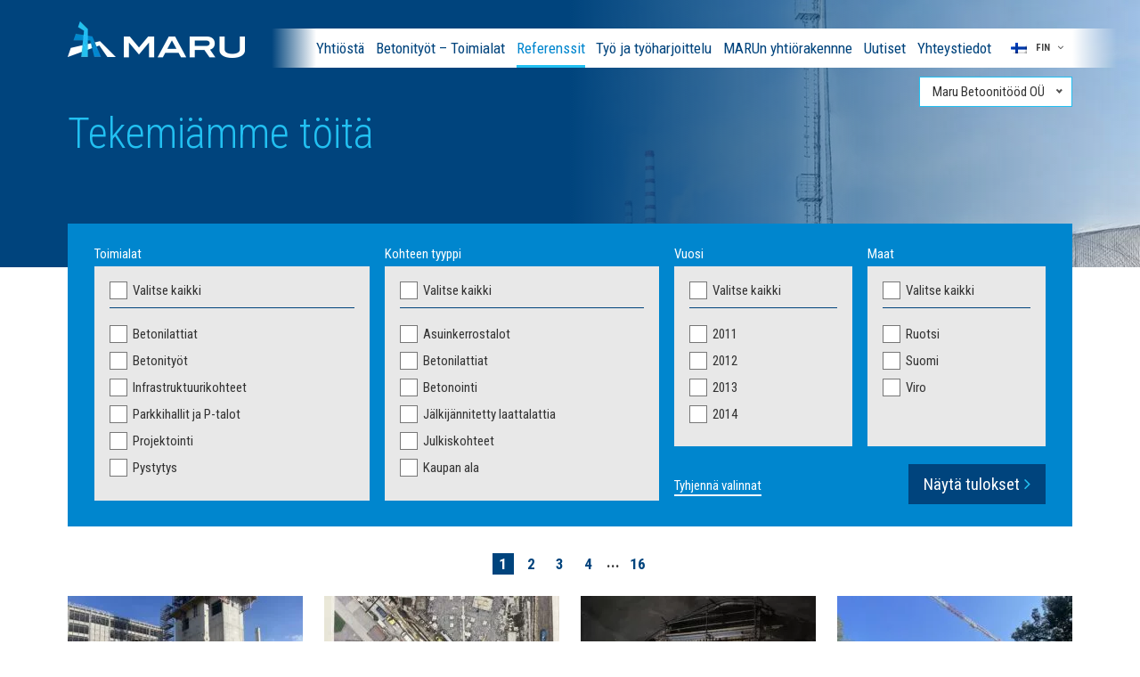

--- FILE ---
content_type: text/html; charset=UTF-8
request_url: https://marubetoni.fi/referenssit/
body_size: 11250
content:
<!DOCTYPE html>
<html lang="fi-FI" id="html" class="no-js">
<head>
			<!-- Start cookieyes banner -->
		<script id="cookieyes" type="text/javascript" src="https://cdn-cookieyes.com/client_data/6d18f14af4af5d0df316c824/script.js"></script>
		<!-- End cookieyes banner --> 
		
	
	<meta charset="utf-8">
	<meta http-equiv="X-UA-Compatible" content="IE=edge">
    <meta name="viewport" content="width=device-width, initial-scale=1.0, maximum-scale=1.0, user-scalable=no" />
	<meta name='robots' content='index, follow, max-image-preview:large, max-snippet:-1, max-video-preview:-1' />
	<style>img:is([sizes="auto" i], [sizes^="auto," i]) { contain-intrinsic-size: 3000px 1500px }</style>
	<link rel="alternate" hreflang="et-ee" href="https://mbt.ee/referentsid/" />
<link rel="alternate" hreflang="en-ee" href="https://en.mbt.ee/references/" />
<link rel="alternate" hreflang="fi-fi" href="https://marubetoni.fi/referenssit/" />
<link rel="alternate" hreflang="x-default" href="https://mbt.ee/referentsid/" />

<!-- Google Tag Manager for WordPress by gtm4wp.com -->
<script data-cfasync="false" data-pagespeed-no-defer>
	var gtm4wp_datalayer_name = "dataLayer";
	var dataLayer = dataLayer || [];
</script>
<!-- End Google Tag Manager for WordPress by gtm4wp.com -->
	<!-- This site is optimized with the Yoast SEO plugin v26.4 - https://yoast.com/wordpress/plugins/seo/ -->
	<title>Referenssit | Maru Betoonitööd OÜ</title>
	<link rel="canonical" href="https://mbt.ee/referentsid/" />
	<link rel="next" href="https://mbt.ee/referentsid/page/2/" />
	<meta property="og:locale" content="fi_FI" />
	<meta property="og:type" content="website" />
	<meta property="og:title" content="Referenssit | Maru Betoonitööd OÜ" />
	<meta property="og:url" content="https://mbt.ee/referentsid/" />
	<meta property="og:site_name" content="Maru Betoonitööd OÜ" />
	<meta property="og:image" content="https://marubetoni.fi/wp-content/uploads/2022/03/Maru-betoonitood-logo.png" />
	<meta property="og:image:width" content="719" />
	<meta property="og:image:height" content="450" />
	<meta property="og:image:type" content="image/png" />
	<meta name="twitter:card" content="summary_large_image" />
	<script type="application/ld+json" class="yoast-schema-graph">{"@context":"https://schema.org","@graph":[{"@type":"CollectionPage","@id":"https://mbt.ee/referentsid/","url":"https://mbt.ee/referentsid/","name":"Referenssit | Maru Betoonitööd OÜ","isPartOf":{"@id":"https://en.mbt.ee/#website"},"breadcrumb":{"@id":"https://mbt.ee/referentsid/#breadcrumb"},"inLanguage":"fi-FI"},{"@type":"BreadcrumbList","@id":"https://mbt.ee/referentsid/#breadcrumb","itemListElement":[{"@type":"ListItem","position":1,"name":"Home","item":"https://marubetoni.fi/"},{"@type":"ListItem","position":2,"name":"Referentsid"}]},{"@type":"WebSite","@id":"https://en.mbt.ee/#website","url":"https://en.mbt.ee/","name":"Maru Betoonitööd OÜ","description":"Erinevate raudbetoonkonstruktsioonide ehitamine, raketise-, armatuuri- ja betoneerimistööd ning raudbetoonelementide paigaldus ja monolitiseerimine.","publisher":{"@id":"https://en.mbt.ee/#organization"},"potentialAction":[{"@type":"SearchAction","target":{"@type":"EntryPoint","urlTemplate":"https://en.mbt.ee/?s={search_term_string}"},"query-input":{"@type":"PropertyValueSpecification","valueRequired":true,"valueName":"search_term_string"}}],"inLanguage":"fi-FI"},{"@type":"Organization","@id":"https://en.mbt.ee/#organization","name":"Maru Betoonitööd Suomen sivuliike","alternateName":"Maru Betonityöt","url":"https://en.mbt.ee/","logo":{"@type":"ImageObject","inLanguage":"fi-FI","@id":"https://en.mbt.ee/#/schema/logo/image/","url":"https://mbt.ee/wp-content/uploads/2022/03/Maru-betoonitood-logo.png","contentUrl":"https://mbt.ee/wp-content/uploads/2022/03/Maru-betoonitood-logo.png","width":719,"height":450,"caption":"Maru Betoonitööd Suomen sivuliike"},"image":{"@id":"https://en.mbt.ee/#/schema/logo/image/"},"sameAs":["https://www.facebook.com/MaruBetoon"]}]}</script>
	<!-- / Yoast SEO plugin. -->


<link rel='stylesheet' id='wp-block-library-css' href='https://marubetoni.fi/wp-includes/css/dist/block-library/style.min.css?ver=6.8.3' type='text/css' media='all' />
<style id='classic-theme-styles-inline-css' type='text/css'>
/*! This file is auto-generated */
.wp-block-button__link{color:#fff;background-color:#32373c;border-radius:9999px;box-shadow:none;text-decoration:none;padding:calc(.667em + 2px) calc(1.333em + 2px);font-size:1.125em}.wp-block-file__button{background:#32373c;color:#fff;text-decoration:none}
</style>
<style id='global-styles-inline-css' type='text/css'>
:root{--wp--preset--aspect-ratio--square: 1;--wp--preset--aspect-ratio--4-3: 4/3;--wp--preset--aspect-ratio--3-4: 3/4;--wp--preset--aspect-ratio--3-2: 3/2;--wp--preset--aspect-ratio--2-3: 2/3;--wp--preset--aspect-ratio--16-9: 16/9;--wp--preset--aspect-ratio--9-16: 9/16;--wp--preset--color--black: #000000;--wp--preset--color--cyan-bluish-gray: #abb8c3;--wp--preset--color--white: #ffffff;--wp--preset--color--pale-pink: #f78da7;--wp--preset--color--vivid-red: #cf2e2e;--wp--preset--color--luminous-vivid-orange: #ff6900;--wp--preset--color--luminous-vivid-amber: #fcb900;--wp--preset--color--light-green-cyan: #7bdcb5;--wp--preset--color--vivid-green-cyan: #00d084;--wp--preset--color--pale-cyan-blue: #8ed1fc;--wp--preset--color--vivid-cyan-blue: #0693e3;--wp--preset--color--vivid-purple: #9b51e0;--wp--preset--gradient--vivid-cyan-blue-to-vivid-purple: linear-gradient(135deg,rgba(6,147,227,1) 0%,rgb(155,81,224) 100%);--wp--preset--gradient--light-green-cyan-to-vivid-green-cyan: linear-gradient(135deg,rgb(122,220,180) 0%,rgb(0,208,130) 100%);--wp--preset--gradient--luminous-vivid-amber-to-luminous-vivid-orange: linear-gradient(135deg,rgba(252,185,0,1) 0%,rgba(255,105,0,1) 100%);--wp--preset--gradient--luminous-vivid-orange-to-vivid-red: linear-gradient(135deg,rgba(255,105,0,1) 0%,rgb(207,46,46) 100%);--wp--preset--gradient--very-light-gray-to-cyan-bluish-gray: linear-gradient(135deg,rgb(238,238,238) 0%,rgb(169,184,195) 100%);--wp--preset--gradient--cool-to-warm-spectrum: linear-gradient(135deg,rgb(74,234,220) 0%,rgb(151,120,209) 20%,rgb(207,42,186) 40%,rgb(238,44,130) 60%,rgb(251,105,98) 80%,rgb(254,248,76) 100%);--wp--preset--gradient--blush-light-purple: linear-gradient(135deg,rgb(255,206,236) 0%,rgb(152,150,240) 100%);--wp--preset--gradient--blush-bordeaux: linear-gradient(135deg,rgb(254,205,165) 0%,rgb(254,45,45) 50%,rgb(107,0,62) 100%);--wp--preset--gradient--luminous-dusk: linear-gradient(135deg,rgb(255,203,112) 0%,rgb(199,81,192) 50%,rgb(65,88,208) 100%);--wp--preset--gradient--pale-ocean: linear-gradient(135deg,rgb(255,245,203) 0%,rgb(182,227,212) 50%,rgb(51,167,181) 100%);--wp--preset--gradient--electric-grass: linear-gradient(135deg,rgb(202,248,128) 0%,rgb(113,206,126) 100%);--wp--preset--gradient--midnight: linear-gradient(135deg,rgb(2,3,129) 0%,rgb(40,116,252) 100%);--wp--preset--font-size--small: 13px;--wp--preset--font-size--medium: 20px;--wp--preset--font-size--large: 36px;--wp--preset--font-size--x-large: 42px;--wp--preset--spacing--20: 0.44rem;--wp--preset--spacing--30: 0.67rem;--wp--preset--spacing--40: 1rem;--wp--preset--spacing--50: 1.5rem;--wp--preset--spacing--60: 2.25rem;--wp--preset--spacing--70: 3.38rem;--wp--preset--spacing--80: 5.06rem;--wp--preset--shadow--natural: 6px 6px 9px rgba(0, 0, 0, 0.2);--wp--preset--shadow--deep: 12px 12px 50px rgba(0, 0, 0, 0.4);--wp--preset--shadow--sharp: 6px 6px 0px rgba(0, 0, 0, 0.2);--wp--preset--shadow--outlined: 6px 6px 0px -3px rgba(255, 255, 255, 1), 6px 6px rgba(0, 0, 0, 1);--wp--preset--shadow--crisp: 6px 6px 0px rgba(0, 0, 0, 1);}:where(.is-layout-flex){gap: 0.5em;}:where(.is-layout-grid){gap: 0.5em;}body .is-layout-flex{display: flex;}.is-layout-flex{flex-wrap: wrap;align-items: center;}.is-layout-flex > :is(*, div){margin: 0;}body .is-layout-grid{display: grid;}.is-layout-grid > :is(*, div){margin: 0;}:where(.wp-block-columns.is-layout-flex){gap: 2em;}:where(.wp-block-columns.is-layout-grid){gap: 2em;}:where(.wp-block-post-template.is-layout-flex){gap: 1.25em;}:where(.wp-block-post-template.is-layout-grid){gap: 1.25em;}.has-black-color{color: var(--wp--preset--color--black) !important;}.has-cyan-bluish-gray-color{color: var(--wp--preset--color--cyan-bluish-gray) !important;}.has-white-color{color: var(--wp--preset--color--white) !important;}.has-pale-pink-color{color: var(--wp--preset--color--pale-pink) !important;}.has-vivid-red-color{color: var(--wp--preset--color--vivid-red) !important;}.has-luminous-vivid-orange-color{color: var(--wp--preset--color--luminous-vivid-orange) !important;}.has-luminous-vivid-amber-color{color: var(--wp--preset--color--luminous-vivid-amber) !important;}.has-light-green-cyan-color{color: var(--wp--preset--color--light-green-cyan) !important;}.has-vivid-green-cyan-color{color: var(--wp--preset--color--vivid-green-cyan) !important;}.has-pale-cyan-blue-color{color: var(--wp--preset--color--pale-cyan-blue) !important;}.has-vivid-cyan-blue-color{color: var(--wp--preset--color--vivid-cyan-blue) !important;}.has-vivid-purple-color{color: var(--wp--preset--color--vivid-purple) !important;}.has-black-background-color{background-color: var(--wp--preset--color--black) !important;}.has-cyan-bluish-gray-background-color{background-color: var(--wp--preset--color--cyan-bluish-gray) !important;}.has-white-background-color{background-color: var(--wp--preset--color--white) !important;}.has-pale-pink-background-color{background-color: var(--wp--preset--color--pale-pink) !important;}.has-vivid-red-background-color{background-color: var(--wp--preset--color--vivid-red) !important;}.has-luminous-vivid-orange-background-color{background-color: var(--wp--preset--color--luminous-vivid-orange) !important;}.has-luminous-vivid-amber-background-color{background-color: var(--wp--preset--color--luminous-vivid-amber) !important;}.has-light-green-cyan-background-color{background-color: var(--wp--preset--color--light-green-cyan) !important;}.has-vivid-green-cyan-background-color{background-color: var(--wp--preset--color--vivid-green-cyan) !important;}.has-pale-cyan-blue-background-color{background-color: var(--wp--preset--color--pale-cyan-blue) !important;}.has-vivid-cyan-blue-background-color{background-color: var(--wp--preset--color--vivid-cyan-blue) !important;}.has-vivid-purple-background-color{background-color: var(--wp--preset--color--vivid-purple) !important;}.has-black-border-color{border-color: var(--wp--preset--color--black) !important;}.has-cyan-bluish-gray-border-color{border-color: var(--wp--preset--color--cyan-bluish-gray) !important;}.has-white-border-color{border-color: var(--wp--preset--color--white) !important;}.has-pale-pink-border-color{border-color: var(--wp--preset--color--pale-pink) !important;}.has-vivid-red-border-color{border-color: var(--wp--preset--color--vivid-red) !important;}.has-luminous-vivid-orange-border-color{border-color: var(--wp--preset--color--luminous-vivid-orange) !important;}.has-luminous-vivid-amber-border-color{border-color: var(--wp--preset--color--luminous-vivid-amber) !important;}.has-light-green-cyan-border-color{border-color: var(--wp--preset--color--light-green-cyan) !important;}.has-vivid-green-cyan-border-color{border-color: var(--wp--preset--color--vivid-green-cyan) !important;}.has-pale-cyan-blue-border-color{border-color: var(--wp--preset--color--pale-cyan-blue) !important;}.has-vivid-cyan-blue-border-color{border-color: var(--wp--preset--color--vivid-cyan-blue) !important;}.has-vivid-purple-border-color{border-color: var(--wp--preset--color--vivid-purple) !important;}.has-vivid-cyan-blue-to-vivid-purple-gradient-background{background: var(--wp--preset--gradient--vivid-cyan-blue-to-vivid-purple) !important;}.has-light-green-cyan-to-vivid-green-cyan-gradient-background{background: var(--wp--preset--gradient--light-green-cyan-to-vivid-green-cyan) !important;}.has-luminous-vivid-amber-to-luminous-vivid-orange-gradient-background{background: var(--wp--preset--gradient--luminous-vivid-amber-to-luminous-vivid-orange) !important;}.has-luminous-vivid-orange-to-vivid-red-gradient-background{background: var(--wp--preset--gradient--luminous-vivid-orange-to-vivid-red) !important;}.has-very-light-gray-to-cyan-bluish-gray-gradient-background{background: var(--wp--preset--gradient--very-light-gray-to-cyan-bluish-gray) !important;}.has-cool-to-warm-spectrum-gradient-background{background: var(--wp--preset--gradient--cool-to-warm-spectrum) !important;}.has-blush-light-purple-gradient-background{background: var(--wp--preset--gradient--blush-light-purple) !important;}.has-blush-bordeaux-gradient-background{background: var(--wp--preset--gradient--blush-bordeaux) !important;}.has-luminous-dusk-gradient-background{background: var(--wp--preset--gradient--luminous-dusk) !important;}.has-pale-ocean-gradient-background{background: var(--wp--preset--gradient--pale-ocean) !important;}.has-electric-grass-gradient-background{background: var(--wp--preset--gradient--electric-grass) !important;}.has-midnight-gradient-background{background: var(--wp--preset--gradient--midnight) !important;}.has-small-font-size{font-size: var(--wp--preset--font-size--small) !important;}.has-medium-font-size{font-size: var(--wp--preset--font-size--medium) !important;}.has-large-font-size{font-size: var(--wp--preset--font-size--large) !important;}.has-x-large-font-size{font-size: var(--wp--preset--font-size--x-large) !important;}
:where(.wp-block-post-template.is-layout-flex){gap: 1.25em;}:where(.wp-block-post-template.is-layout-grid){gap: 1.25em;}
:where(.wp-block-columns.is-layout-flex){gap: 2em;}:where(.wp-block-columns.is-layout-grid){gap: 2em;}
:root :where(.wp-block-pullquote){font-size: 1.5em;line-height: 1.6;}
</style>
<link rel='stylesheet' id='arve-css' href='https://marubetoni.fi/wp-content/plugins/advanced-responsive-video-embedder/build/main.css?ver=10.8.1' type='text/css' media='all' />
<link rel='stylesheet' id='fancybox-css' href='https://marubetoni.fi/wp-content/plugins/easy-fancybox/fancybox/1.5.4/jquery.fancybox.min.css?ver=6.8.3' type='text/css' media='screen' />
<link rel='stylesheet' id='dry_awp_theme_style-css' href='https://marubetoni.fi/wp-content/plugins/advanced-wp-columns/assets/css/awp-columns.css?ver=6.8.3' type='text/css' media='all' />
<style id='dry_awp_theme_style-inline-css' type='text/css'>
@media screen and (max-width: 1024px) {	.csColumn {		clear: both !important;		float: none !important;		text-align: center !important;		margin-left:  10% !important;		margin-right: 10% !important;		width: 80% !important;	}	.csColumnGap {		display: none !important;	}}
</style>
<link rel='stylesheet' id='google-fonts-css' href='https://fonts.googleapis.com/css?family=Roboto+Condensed%3A300%2C300i%2C400%2C400i%2C700%2C700i&#038;subset=cyrillic%2Ccyrillic-ext%2Clatin-ext&#038;ver=6.8.3' type='text/css' media='all' />
<link rel='stylesheet' id='font-awesome.min-css' href='https://marubetoni.fi/wp-content/themes/maru/theme/css/font-awesome.min.css' type='text/css' media='all' />
<link rel='stylesheet' id='owl.carousel-css' href='https://marubetoni.fi/wp-content/themes/maru/theme/js/owl.carousel/owl.carousel.css' type='text/css' media='all' />
<link rel='stylesheet' id='nice-select-css' href='https://marubetoni.fi/wp-content/themes/maru/theme/js/nice-select/nice-select.css' type='text/css' media='all' />
<link rel='stylesheet' id='bootstrap-css' href='https://marubetoni.fi/wp-content/themes/maru/theme/css/bootstrap.css' type='text/css' media='all' />
<link rel='stylesheet' id='ama-css' href='https://marubetoni.fi/wp-content/themes/maru/theme/css/theme.css?ver=1746004087' type='text/css' media='all' />
<script type="text/javascript" src="https://marubetoni.fi/wp-content/plugins/sitepress-multilingual-cms/templates/language-switchers/legacy-dropdown-click/script.min.js?ver=1" id="wpml-legacy-dropdown-click-0-js"></script>
<script type="text/javascript" src="https://marubetoni.fi/wp-includes/js/jquery/jquery.min.js?ver=3.7.1" id="jquery-core-js"></script>
<script type="text/javascript" src="https://marubetoni.fi/wp-includes/js/jquery/jquery-migrate.min.js?ver=3.4.1" id="jquery-migrate-js"></script>
<script type="text/javascript" id="wpml-xdomain-data-js-extra">
/* <![CDATA[ */
var wpml_xdomain_data = {"css_selector":"wpml-ls-item","ajax_url":"https:\/\/marubetoni.fi\/wp-admin\/admin-ajax.php","current_lang":"fi","_nonce":"5ee7c02454"};
/* ]]> */
</script>
<script type="text/javascript" src="https://marubetoni.fi/wp-content/plugins/sitepress-multilingual-cms/res/js/xdomain-data.js?ver=485900" id="wpml-xdomain-data-js" defer="defer" data-wp-strategy="defer"></script>
<link rel="https://api.w.org/" href="https://marubetoni.fi/wp-json/" />
		<!-- GA Google Analytics @ https://m0n.co/ga -->
		<script async src="https://www.googletagmanager.com/gtag/js?id=UA-143240503-1"></script>
		<script>
			window.dataLayer = window.dataLayer || [];
			function gtag(){dataLayer.push(arguments);}
			gtag('js', new Date());
			gtag('config', 'UA-143240503-1');
		</script>

	
<!-- Google Tag Manager for WordPress by gtm4wp.com -->
<!-- GTM Container placement set to footer -->
<script data-cfasync="false" data-pagespeed-no-defer>
	var dataLayer_content = {"pagePostType":"references"};
	dataLayer.push( dataLayer_content );
</script>
<script data-cfasync="false" data-pagespeed-no-defer>
(function(w,d,s,l,i){w[l]=w[l]||[];w[l].push({'gtm.start':
new Date().getTime(),event:'gtm.js'});var f=d.getElementsByTagName(s)[0],
j=d.createElement(s),dl=l!='dataLayer'?'&l='+l:'';j.async=true;j.src=
'//www.googletagmanager.com/gtm.js?id='+i+dl;f.parentNode.insertBefore(j,f);
})(window,document,'script','dataLayer','GTM-WJWRHZJ');
</script>
<!-- End Google Tag Manager for WordPress by gtm4wp.com --><link rel="icon" href="https://marubetoni.fi/wp-content/uploads/2021/10/cropped-favicon-32x32.png" sizes="32x32" />
<link rel="icon" href="https://marubetoni.fi/wp-content/uploads/2021/10/cropped-favicon-192x192.png" sizes="192x192" />
<link rel="apple-touch-icon" href="https://marubetoni.fi/wp-content/uploads/2021/10/cropped-favicon-180x180.png" />
<meta name="msapplication-TileImage" content="https://marubetoni.fi/wp-content/uploads/2021/10/cropped-favicon-270x270.png" />
<script data-dont-merge="">(function(){function iv(a){if(a.nodeName=='SOURCE'){a = a.nextSibling;}if(typeof a !== 'object' || a === null || typeof a.getBoundingClientRect!=='function'){return false}var b=a.getBoundingClientRect();return((a.innerHeight||a.clientHeight)>0&&b.bottom+50>=0&&b.right+50>=0&&b.top-50<=(window.innerHeight||document.documentElement.clientHeight)&&b.left-50<=(window.innerWidth||document.documentElement.clientWidth))}function ll(){var a=document.querySelectorAll('[data-swift-image-lazyload]');for(var i in a){if(iv(a[i])){a[i].onload=function(){window.dispatchEvent(new Event('resize'));};try{if(a[i].nodeName == 'IMG'){a[i].setAttribute('src',(typeof a[i].dataset.src != 'undefined' ? a[i].dataset.src : a[i].src))};a[i].setAttribute('srcset',(typeof a[i].dataset.srcset !== 'undefined' ? a[i].dataset.srcset : ''));a[i].setAttribute('sizes',(typeof a[i].dataset.sizes !== 'undefined' ? a[i].dataset.sizes : ''));a[i].setAttribute('style',(typeof a[i].dataset.style !== 'undefined' ? a[i].dataset.style : ''));a[i].removeAttribute('data-swift-image-lazyload')}catch(e){}}}requestAnimationFrame(ll)}requestAnimationFrame(ll)})();</script>    <!--[if lt IE 9]>
    <script src="https://oss.maxcdn.com/html5shiv/3.7.2/html5shiv.min.js"></script>
    <script src="https://oss.maxcdn.com/respond/1.4.2/respond.min.js"></script>
    <![endif]-->
</head>
<body class="archive post-type-archive post-type-archive-references wp-theme-maru">
<div id="wrapper">
<header id="header" role="header">
	    <div class="container">
    	<div class="header-inner">
            <div id="header-logo" class="center-element">
                <a href="https://marubetoni.fi" class="element-content">
                	<div id="logo-img"></div>
                </a>
            </div>
            <div id="header-items" class="clearfix">
            	<div class="header-items-inner">
                <nav id="primary-menu" class="menu-peamenuu-finnish-container"><ul id="menu-peamenuu-finnish" class=""><li id="menu-item-14638" class="menu-item menu-item-type-post_type menu-item-object-page menu-item-14638"><a href="https://marubetoni.fi/yhtiosta/">Yhtiöstä</a></li>
<li id="menu-item-14684" class="menu-item menu-item-type-post_type menu-item-object-page menu-item-has-children menu-item-14684"><a href="https://marubetoni.fi/toimialat/">Betonityöt – Toimialat</a></li>
<li id="menu-item-14842" class="menu-item menu-item-type-post_type_archive menu-item-object-references current-menu-item menu-item-14842"><a href="https://marubetoni.fi/referenssit/">Referenssit</a></li>
<li id="menu-item-14894" class="menu-item menu-item-type-post_type menu-item-object-page menu-item-14894"><a href="https://marubetoni.fi/tyo-ja-tyoharjoittelu/">Työ ja työharjoittelu</a></li>
<li id="menu-item-14889" class="menu-item menu-item-type-post_type menu-item-object-page menu-item-14889"><a href="https://marubetoni.fi/marun-yhtiorakennne/">MARUn yhtiörakennne</a></li>
<li id="menu-item-15573" class="menu-item menu-item-type-taxonomy menu-item-object-category menu-item-15573"><a href="https://marubetoni.fi/uutiset/">Uutiset</a></li>
<li id="menu-item-14858" class="menu-item menu-item-type-post_type menu-item-object-page menu-item-14858"><a href="https://marubetoni.fi/yhteystiedot/">Yhteystiedot</a></li>
</ul></nav>
<div class="wpml-ls-statics-shortcode_actions wpml-ls wpml-ls-legacy-dropdown-click js-wpml-ls-legacy-dropdown-click">
	<ul role="menu">

		<li class="wpml-ls-slot-shortcode_actions wpml-ls-item wpml-ls-item-fi wpml-ls-current-language wpml-ls-last-item wpml-ls-item-legacy-dropdown-click" role="none">

			<a href="#" class="js-wpml-ls-item-toggle wpml-ls-item-toggle" role="menuitem" title="Switch to Fin">
                                                    <img
            class="wpml-ls-flag"
            src="https://marubetoni.fi/wp-content/plugins/sitepress-multilingual-cms/res/flags/fi.png"
            alt=""
            width=18
            height=12
    /><span class="wpml-ls-native" role="menuitem">Fin</span></a>

			<ul class="js-wpml-ls-sub-menu wpml-ls-sub-menu" role="menu">
				
					<li class="wpml-ls-slot-shortcode_actions wpml-ls-item wpml-ls-item-et wpml-ls-first-item" role="none">
						<a href="https://mbt.ee/referentsid/" class="wpml-ls-link" role="menuitem" aria-label="Switch to Est" title="Switch to Est">
                                                                <img
            class="wpml-ls-flag"
            src="https://marubetoni.fi/wp-content/plugins/sitepress-multilingual-cms/res/flags/et.png"
            alt=""
            width=18
            height=12
    /><span class="wpml-ls-native" lang="et">Est</span></a>
					</li>

				
					<li class="wpml-ls-slot-shortcode_actions wpml-ls-item wpml-ls-item-en" role="none">
						<a href="https://en.mbt.ee/references/" class="wpml-ls-link" role="menuitem" aria-label="Switch to Eng" title="Switch to Eng">
                                                                <img
            class="wpml-ls-flag"
            src="https://marubetoni.fi/wp-content/plugins/sitepress-multilingual-cms/res/flags/en.png"
            alt=""
            width=18
            height=12
    /><span class="wpml-ls-native" lang="en">Eng</span></a>
					</li>

							</ul>

		</li>

	</ul>
</div>
                </div>
            </div>
        </div>
		<div class="quick-menu"><form><select onchange="if (this.value) window.location.href=this.value" class="right"><option  value="https://mbt.ee/">Maru Betoonitööd OÜ</option><option  value="http://maru.ee">Maru AS</option><option  value="http://maru.ee/struktuur/maru-metall-as/">Maru Metall AS</option><option  value="http://maru.ee/struktuur/maru-ehitus-as/">Maru Ehitus AS</option><option  value="http://maru.ee/struktuur/maru-thm-ou/">Maru THM OÜ</option><option  value="http://mdsc-systems.ee/">MDSC Systems OÜ</option><option  value="http://maru.ee/struktuur/maru-pvc/">Maru PVC hallid</option><option  value="http://www.moodul.ee/">Moodul AS</option></select></form></div>    </div>
</header>
<header id="head-mobile">
<div id="header-logo" class="center-element">
                <a href="https://marubetoni.fi" class="element-content">
                	<div id="logo-img"></div>
                </a>
            </div>
         <a href="javascript:void(0)" class="icon">
            <div class="menui top-menu"></div>
            <div class="menui mid-menu"></div>
            <div class="menui bot-menu"></div>
        </a>
</header>
    <div class="mobilenav">
        <div class="inner">
            <nav class="mobile-menu">
                <ul id="menu-peamenuu-finnish-1" class="mobile-menu"><li class="menu-item menu-item-type-post_type menu-item-object-page menu-item-14638"><a href="https://marubetoni.fi/yhtiosta/">Yhtiöstä</a></li>
<li class="menu-item menu-item-type-post_type menu-item-object-page menu-item-has-children menu-item-14684"><a href="https://marubetoni.fi/toimialat/">Betonityöt – Toimialat</a>
<ul class="sub-menu">
	<li id="menu-item-14685" class="menu-item menu-item-type-post_type menu-item-object-page menu-item-14685"><a href="https://marubetoni.fi/toimialat/betonityot/">Paikallavalu</a></li>
	<li id="menu-item-14686" class="menu-item menu-item-type-post_type menu-item-object-page menu-item-14686"><a href="https://marubetoni.fi/toimialat/elementtiasennus/">Betonielementtien asennus</a></li>
	<li id="menu-item-14687" class="menu-item menu-item-type-post_type menu-item-object-page menu-item-14687"><a href="https://marubetoni.fi/toimialat/rakennesuunnittelu/">Rakennesuunnittelu</a></li>
	<li id="menu-item-14688" class="menu-item menu-item-type-post_type menu-item-object-page menu-item-14688"><a href="https://marubetoni.fi/toimialat/lattiatyot/">Betonilattiat – Lattiatyöt</a></li>
	<li id="menu-item-14689" class="menu-item menu-item-type-post_type menu-item-object-page menu-item-14689"><a href="https://marubetoni.fi/toimialat/rakennusten-betonirakenteet/">Betonirakentaminen</a></li>
	<li id="menu-item-14690" class="menu-item menu-item-type-post_type menu-item-object-page menu-item-14690"><a href="https://marubetoni.fi/toimialat/tekniset-ja-teollisuuskohteet/">Tekniset ja teollisuuskohteet</a></li>
	<li id="menu-item-14691" class="menu-item menu-item-type-post_type menu-item-object-page menu-item-14691"><a href="https://marubetoni.fi/toimialat/infra-rakenteiden-betonityot/">Infra rakenteiden betonityöt</a></li>
	<li id="menu-item-14692" class="menu-item menu-item-type-post_type menu-item-object-page menu-item-14692"><a href="https://marubetoni.fi/toimialat/pysakointilaitokset/">Pysäköintilaitokset</a></li>
</ul>
</li>
<li class="menu-item menu-item-type-post_type_archive menu-item-object-references current-menu-item menu-item-14842"><a href="https://marubetoni.fi/referenssit/">Referenssit</a></li>
<li class="menu-item menu-item-type-post_type menu-item-object-page menu-item-14894"><a href="https://marubetoni.fi/tyo-ja-tyoharjoittelu/">Työ ja työharjoittelu</a></li>
<li class="menu-item menu-item-type-post_type menu-item-object-page menu-item-14889"><a href="https://marubetoni.fi/marun-yhtiorakennne/">MARUn yhtiörakennne</a></li>
<li class="menu-item menu-item-type-taxonomy menu-item-object-category menu-item-15573"><a href="https://marubetoni.fi/uutiset/">Uutiset</a></li>
<li class="menu-item menu-item-type-post_type menu-item-object-page menu-item-14858"><a href="https://marubetoni.fi/yhteystiedot/">Yhteystiedot</a></li>
</ul>                
<div class="wpml-ls-statics-shortcode_actions wpml-ls wpml-ls-legacy-dropdown-click js-wpml-ls-legacy-dropdown-click">
	<ul role="menu">

		<li class="wpml-ls-slot-shortcode_actions wpml-ls-item wpml-ls-item-fi wpml-ls-current-language wpml-ls-last-item wpml-ls-item-legacy-dropdown-click" role="none">

			<a href="#" class="js-wpml-ls-item-toggle wpml-ls-item-toggle" role="menuitem" title="Switch to Fin">
                                                    <img
            class="wpml-ls-flag"
            src="https://marubetoni.fi/wp-content/plugins/sitepress-multilingual-cms/res/flags/fi.png"
            alt=""
            width=18
            height=12
    /><span class="wpml-ls-native" role="menuitem">Fin</span></a>

			<ul class="js-wpml-ls-sub-menu wpml-ls-sub-menu" role="menu">
				
					<li class="wpml-ls-slot-shortcode_actions wpml-ls-item wpml-ls-item-et wpml-ls-first-item" role="none">
						<a href="https://mbt.ee/referentsid/" class="wpml-ls-link" role="menuitem" aria-label="Switch to Est" title="Switch to Est">
                                                                <img
            class="wpml-ls-flag"
            src="https://marubetoni.fi/wp-content/plugins/sitepress-multilingual-cms/res/flags/et.png"
            alt=""
            width=18
            height=12
    /><span class="wpml-ls-native" lang="et">Est</span></a>
					</li>

				
					<li class="wpml-ls-slot-shortcode_actions wpml-ls-item wpml-ls-item-en" role="none">
						<a href="https://en.mbt.ee/references/" class="wpml-ls-link" role="menuitem" aria-label="Switch to Eng" title="Switch to Eng">
                                                                <img
            class="wpml-ls-flag"
            src="https://marubetoni.fi/wp-content/plugins/sitepress-multilingual-cms/res/flags/en.png"
            alt=""
            width=18
            height=12
    /><span class="wpml-ls-native" lang="en">Eng</span></a>
					</li>

							</ul>

		</li>

	</ul>
</div>
            </nav>
        </div>
    </div>


    <div id="page-header-section" class="custom-home longer-home">
        <div class="container">
            <h1 class="entry-title">Tekemiämme töitä</h1>
        </div>
    </div>

    <section id="content">
        <div class="page-block filters-block">
            <div class="container">
                <form method="get" id="reference-search-form" class="blue-box" action="https://marubetoni.fi/referenssit/">
                    <div class="filter-box-row clearfix">
                        <div class="filter-box">
                            <label>Toimialat</label>
                            <div class="filter-box-inner">
                                <div class="styled-checkbox"><input class="select-all" id="checkbox-0" type="checkbox" /><label for="checkbox-0">Valitse kaikki</label></div>
                                <div class="scrollable-content-wrap">
                                    <div class="scrollable-content medium-height">
                                        																							<div class="styled-checkbox">
													<input data-term="332" id="term-checkbox-332" value="betoonporandad-fi" type="checkbox" name="field-of-activity[]"
														 />
													<label for="term-checkbox-332">Betonilattiat</label>
												</div>
																							<div class="styled-checkbox">
													<input data-term="340" id="term-checkbox-340" value="betoonitood-fi" type="checkbox" name="field-of-activity[]"
														 />
													<label for="term-checkbox-340">Betonityöt</label>
												</div>
																							<div class="styled-checkbox">
													<input data-term="341" id="term-checkbox-341" value="infra-rajatised-fi" type="checkbox" name="field-of-activity[]"
														 />
													<label for="term-checkbox-341">Infrastruktuurikohteet</label>
												</div>
																							<div class="styled-checkbox">
													<input data-term="345" id="term-checkbox-345" value="parkimishooned-fi" type="checkbox" name="field-of-activity[]"
														 />
													<label for="term-checkbox-345">Parkkihallit ja P-talot</label>
												</div>
																							<div class="styled-checkbox">
													<input data-term="343" id="term-checkbox-343" value="projekteerimine-fi" type="checkbox" name="field-of-activity[]"
														 />
													<label for="term-checkbox-343">Projektointi</label>
												</div>
																							<div class="styled-checkbox">
													<input data-term="330" id="term-checkbox-330" value="montaaz-fi" type="checkbox" name="field-of-activity[]"
														 />
													<label for="term-checkbox-330">Pystytys</label>
												</div>
																							<div class="styled-checkbox">
													<input data-term="342" id="term-checkbox-342" value="hoonete-ehitus-fi" type="checkbox" name="field-of-activity[]"
														 />
													<label for="term-checkbox-342">Rakennusten pystytys</label>
												</div>
																							<div class="styled-checkbox">
													<input data-term="346" id="term-checkbox-346" value="rakentaminen" type="checkbox" name="field-of-activity[]"
														 />
													<label for="term-checkbox-346">Rakentaminen</label>
												</div>
																							<div class="styled-checkbox">
													<input data-term="337" id="term-checkbox-337" value="toostusrajatised-fi" type="checkbox" name="field-of-activity[]"
														 />
													<label for="term-checkbox-337">Teollisuusrakennukset</label>
												</div>
											                                                                        </div>
                                </div>
                            </div>
                        </div>
                        <div class="filter-box">
                            <label>Kohteen tyyppi</label>
                            <div class="filter-box-inner">
                                <div class="styled-checkbox"><input class="select-all"  id="checkbox-9" type="checkbox" /><label for="checkbox-9">Valitse kaikki</label></div>
                                <div class="scrollable-content-wrap">
                                    <div class="scrollable-content medium-height">
                                         																							<div class="styled-checkbox">
													<input data-term="336" id="term-checkbox-336" value="kortermajad-fi" type="checkbox" name="object-type[]"
														 />
													<label for="term-checkbox-336">Asuinkerrostalot</label>
												</div>
																							<div class="styled-checkbox">
													<input data-term="334" id="term-checkbox-334" value="betoonporandad-fi" type="checkbox" name="object-type[]"
														 />
													<label for="term-checkbox-334">Betonilattiat</label>
												</div>
																							<div class="styled-checkbox">
													<input data-term="347" id="term-checkbox-347" value="betonointi" type="checkbox" name="object-type[]"
														 />
													<label for="term-checkbox-347">Betonointi</label>
												</div>
																							<div class="styled-checkbox">
													<input data-term="344" id="term-checkbox-344" value="jarelpinge-porandad-fi" type="checkbox" name="object-type[]"
														 />
													<label for="term-checkbox-344">Jälkijännitetty laattalattia</label>
												</div>
																							<div class="styled-checkbox">
													<input data-term="339" id="term-checkbox-339" value="uhiskondlikud-fi" type="checkbox" name="object-type[]"
														 />
													<label for="term-checkbox-339">Julkiskohteet</label>
												</div>
																							<div class="styled-checkbox">
													<input data-term="331" id="term-checkbox-331" value="kaubandus-fi" type="checkbox" name="object-type[]"
														 />
													<label for="term-checkbox-331">Kaupan ala</label>
												</div>
																							<div class="styled-checkbox">
													<input data-term="348" id="term-checkbox-348" value="muotitustyot" type="checkbox" name="object-type[]"
														 />
													<label for="term-checkbox-348">Muotitustyöt</label>
												</div>
																							<div class="styled-checkbox">
													<input data-term="335" id="term-checkbox-335" value="muud-hooned-ja-rajatised-fi" type="checkbox" name="object-type[]"
														 />
													<label for="term-checkbox-335">Muut rakennukset ja kohteet</label>
												</div>
																							<div class="styled-checkbox">
													<input data-term="338" id="term-checkbox-338" value="toostus-fi" type="checkbox" name="object-type[]"
														 />
													<label for="term-checkbox-338">Teollisuus</label>
												</div>
																							<div class="styled-checkbox">
													<input data-term="333" id="term-checkbox-333" value="buroohooned-fi" type="checkbox" name="object-type[]"
														 />
													<label for="term-checkbox-333">Toimistorakennukset</label>
												</div>
											                                                                        </div>
                                </div>
                            </div>
                        </div>

                        
                        <div class="filter-box longer-box">
                            <div class="filter-box-row clearfix">
                                <div class="filter-box">
                                    <label>Vuosi</label>
                                    <div class="filter-box-inner">
                                        <div class="styled-checkbox"><input class="select-all"  id="checkbox-27" type="checkbox" /><label for="checkbox-27">Valitse kaikki</label></div>
                                        <div class="scrollable-content-wrap">
                                            <div class="scrollable-content smaller-height">
                                                																											<div class="styled-checkbox">
															<input data-term="324" id="term-checkbox-324" value="2011-fi" type="checkbox" name="reference-year-2[]"
																 />
															<label for="term-checkbox-324">2011</label>
														</div>
																											<div class="styled-checkbox">
															<input data-term="322" id="term-checkbox-322" value="2012-fi" type="checkbox" name="reference-year-2[]"
																 />
															<label for="term-checkbox-322">2012</label>
														</div>
																											<div class="styled-checkbox">
															<input data-term="320" id="term-checkbox-320" value="2013-fi" type="checkbox" name="reference-year-2[]"
																 />
															<label for="term-checkbox-320">2013</label>
														</div>
																											<div class="styled-checkbox">
															<input data-term="315" id="term-checkbox-315" value="2014-fi" type="checkbox" name="reference-year-2[]"
																 />
															<label for="term-checkbox-315">2014</label>
														</div>
																											<div class="styled-checkbox">
															<input data-term="314" id="term-checkbox-314" value="2015-fi" type="checkbox" name="reference-year-2[]"
																 />
															<label for="term-checkbox-314">2015</label>
														</div>
																											<div class="styled-checkbox">
															<input data-term="310" id="term-checkbox-310" value="2016-fi" type="checkbox" name="reference-year-2[]"
																 />
															<label for="term-checkbox-310">2016</label>
														</div>
																											<div class="styled-checkbox">
															<input data-term="307" id="term-checkbox-307" value="2017-fi" type="checkbox" name="reference-year-2[]"
																 />
															<label for="term-checkbox-307">2017</label>
														</div>
																											<div class="styled-checkbox">
															<input data-term="303" id="term-checkbox-303" value="2018-fi" type="checkbox" name="reference-year-2[]"
																 />
															<label for="term-checkbox-303">2018</label>
														</div>
																											<div class="styled-checkbox">
															<input data-term="302" id="term-checkbox-302" value="2019-fi" type="checkbox" name="reference-year-2[]"
																 />
															<label for="term-checkbox-302">2019</label>
														</div>
																											<div class="styled-checkbox">
															<input data-term="384" id="term-checkbox-384" value="2020-fi" type="checkbox" name="reference-year-2[]"
																 />
															<label for="term-checkbox-384">2020</label>
														</div>
																											<div class="styled-checkbox">
															<input data-term="390" id="term-checkbox-390" value="2021-fi" type="checkbox" name="reference-year-2[]"
																 />
															<label for="term-checkbox-390">2021</label>
														</div>
																											<div class="styled-checkbox">
															<input data-term="403" id="term-checkbox-403" value="2022-fi" type="checkbox" name="reference-year-2[]"
																 />
															<label for="term-checkbox-403">2022</label>
														</div>
																											<div class="styled-checkbox">
															<input data-term="406" id="term-checkbox-406" value="2023-fi" type="checkbox" name="reference-year-2[]"
																 />
															<label for="term-checkbox-406">2023</label>
														</div>
																									                                            </div>
                                        </div>
                                    </div>
                                </div>
                                <div class="filter-box">
                                    <label>Maat</label>
                                    <div class="filter-box-inner">
                                        <div class="styled-checkbox"><input class="select-all"  id="checkbox-34" type="checkbox" /><label for="checkbox-34">Valitse kaikki</label></div>
                                        <div class="scrollable-content-wrap">
                                            <div class="scrollable-content smaller-height">
                                                																											<div class="styled-checkbox">
															<input data-term="328" id="term-checkbox-328" value="ruotsi" type="checkbox" name="reference-country[]"
																 />
															<label for="term-checkbox-328">Ruotsi</label>
														</div>
																											<div class="styled-checkbox">
															<input data-term="329" id="term-checkbox-329" value="suomi" type="checkbox" name="reference-country[]"
																 />
															<label for="term-checkbox-329">Suomi</label>
														</div>
																											<div class="styled-checkbox">
															<input data-term="327" id="term-checkbox-327" value="viro" type="checkbox" name="reference-country[]"
																 />
															<label for="term-checkbox-327">Viro</label>
														</div>
																									                                            </div>
                                        </div>
                                    </div>
                                </div>
                            </div>
                            <div class="filter-btns clearfix">
                                <button type="reset" class="reset-filters">Tyhjennä valinnat</button>
                                <button type="submit" class="btn btn-primary">Näytä tulokset</button>
                            </div>
                        </div>
                    </div>
                </form>
            </div>
        </div>

        <div class="container">
            <div class="pagi-nav"><ul class="paginate"><li class="active"><span class="active">1</span></li><li><a href="https://marubetoni.fi/referenssit/page/2/"> 2</a></li><li><a href="https://marubetoni.fi/referenssit/page/3/"> 3</a></li><li><a href="https://marubetoni.fi/referenssit/page/4/"> 4</a></li><li>...</li><li><a href="https://marubetoni.fi/referenssit/page/16/">16</a></li></ul></div><div class="row reference-grid">                    <div class="col-md-3 col-sm-4">
                        <a href="https://marubetoni.fi/referenssit/hybridi-arena/" class="reference-grid-item">
                            <img src="https://marubetoni.fi/wp-content/uploads/2023/08/IMG_4325-264x185.jpeg" />                            <div class="grid-item-title">
                                <div class="grid-item-title-wrap">
                                    <div class="grid-item-title-inner">
                                                                                Hybridi Arena<!--                                        -->
                                        <span class="reference-subtitle">Betonityöt</span>
                                    </div>
                                </div>
                            </div>
                        </a>
                    </div>
                                    <div class="col-md-3 col-sm-4">
                        <a href="https://marubetoni.fi/referenssit/lyyra-toimistorakennuksen-paikallavalu-ja-asennustyot/" class="reference-grid-item">
                            <img src="https://marubetoni.fi/wp-content/uploads/2021/09/IMG_8609-264x185.jpg" />                            <div class="grid-item-title">
                                <div class="grid-item-title-wrap">
                                    <div class="grid-item-title-inner">
                                                                                Lyyra-toimistorakennuksen paikallavalu- ja asennustyöt<!--                                        -->
                                        <span class="reference-subtitle">Betonityöt</span>
                                    </div>
                                </div>
                            </div>
                        </a>
                    </div>
                                    <div class="col-md-3 col-sm-4">
                        <a href="https://marubetoni.fi/referenssit/kemi-ru11an-betonityot/" class="reference-grid-item">
                            <img src="https://marubetoni.fi/wp-content/uploads/2021/09/IMG_9930-264x185.jpg" />                            <div class="grid-item-title">
                                <div class="grid-item-title-wrap">
                                    <div class="grid-item-title-inner">
                                                                                Kemi RU11a:n betonityöt<!--                                        -->
                                        <span class="reference-subtitle">Betonityöt</span>
                                    </div>
                                </div>
                            </div>
                        </a>
                    </div>
                                    <div class="col-md-3 col-sm-4">
                        <a href="https://marubetoni.fi/referenssit/vuorikatu-24-hotellin-paikallavalu-ja-asennustyot/" class="reference-grid-item">
                            <img src="https://marubetoni.fi/wp-content/uploads/2021/08/IMG_8775-264x185.jpg" />                            <div class="grid-item-title">
                                <div class="grid-item-title-wrap">
                                    <div class="grid-item-title-inner">
                                                                                Vuorikatu 24 -hotellin paikallavalu- ja asennustyöt<!--                                        -->
                                        <span class="reference-subtitle">Pystytys</span>
                                    </div>
                                </div>
                            </div>
                        </a>
                    </div>
                                    <div class="col-md-3 col-sm-4">
                        <a href="https://marubetoni.fi/referenssit/kemin-ru8a2n-betonityot/" class="reference-grid-item">
                            <img src="https://marubetoni.fi/wp-content/uploads/2021/10/IMG_4849-264x185.jpeg" />                            <div class="grid-item-title">
                                <div class="grid-item-title-wrap">
                                    <div class="grid-item-title-inner">
                                                                                Kemin RU8a2:n betonityöt<!--                                        -->
                                        <span class="reference-subtitle">Betonityöt</span>
                                    </div>
                                </div>
                            </div>
                        </a>
                    </div>
                                    <div class="col-md-3 col-sm-4">
                        <a href="https://marubetoni.fi/referenssit/siuntion-vapaa-ajankeskuksen-kokoonpanotyot/" class="reference-grid-item">
                            <img src="https://marubetoni.fi/wp-content/uploads/2021/01/IMG_6988-264x185.jpeg" />                            <div class="grid-item-title">
                                <div class="grid-item-title-wrap">
                                    <div class="grid-item-title-inner">
                                                                                Siuntion vapaa-ajankeskuksen kokoonpanotyöt<!--                                        -->
                                        <span class="reference-subtitle">Pystytys</span>
                                    </div>
                                </div>
                            </div>
                        </a>
                    </div>
                                    <div class="col-md-3 col-sm-4">
                        <a href="https://marubetoni.fi/referenssit/varitehtaankatu-8n-monoliittiset-betoni-ja-kokoonpanotyot/" class="reference-grid-item">
                            <img src="https://marubetoni.fi/wp-content/uploads/2021/01/IMG_4927-264x185.jpeg" />                            <div class="grid-item-title">
                                <div class="grid-item-title-wrap">
                                    <div class="grid-item-title-inner">
                                                                                Väritehtaankatu 8:n monoliittiset betoni- ja kokoonpanotyöt<!--                                        -->
                                        <span class="reference-subtitle">Betonityöt</span>
                                    </div>
                                </div>
                            </div>
                        </a>
                    </div>
                                    <div class="col-md-3 col-sm-4">
                        <a href="https://marubetoni.fi/referenssit/pasilan-postipuiston-tahden-jalleenrakennus/" class="reference-grid-item">
                            <img src="https://marubetoni.fi/wp-content/uploads/2021/01/IMG_4957-264x185.jpeg" />                            <div class="grid-item-title">
                                <div class="grid-item-title-wrap">
                                    <div class="grid-item-title-inner">
                                                                                Pasilan Postipuiston tähden jälleenrakennus<!--                                        -->
                                        <span class="reference-subtitle">Betonityöt</span>
                                    </div>
                                </div>
                            </div>
                        </a>
                    </div>
                                    <div class="col-md-3 col-sm-4">
                        <a href="https://marubetoni.fi/referenssit/music-tower-studiohotellin-runkotyo/" class="reference-grid-item">
                            <img src="https://marubetoni.fi/wp-content/uploads/2020/11/IMG_7459-264x185.jpeg" />                            <div class="grid-item-title">
                                <div class="grid-item-title-wrap">
                                    <div class="grid-item-title-inner">
                                                                                Music Tower studiohotellin runkotyö<!--                                        -->
                                        <span class="reference-subtitle">Betonityöt</span>
                                    </div>
                                </div>
                            </div>
                        </a>
                    </div>
                                    <div class="col-md-3 col-sm-4">
                        <a href="https://marubetoni.fi/referenssit/lounavoima-salo-paikallavalutyot-ja-elementtiasennus/" class="reference-grid-item">
                            <img src="https://marubetoni.fi/wp-content/uploads/2019/05/20190903_111026-264x185.jpg" />                            <div class="grid-item-title">
                                <div class="grid-item-title-wrap">
                                    <div class="grid-item-title-inner">
                                                                                Lounavoima Salo paikallavalutyöt ja elementtiasennus<!--                                        -->
                                        <span class="reference-subtitle">Betonityöt</span>
                                    </div>
                                </div>
                            </div>
                        </a>
                    </div>
                                    <div class="col-md-3 col-sm-4">
                        <a href="https://marubetoni.fi/referenssit/arcadahalleni-uliopilaskodu-betoonelementide-montaaz/" class="reference-grid-item">
                            <img src="https://marubetoni.fi/wp-content/uploads/2019/02/53A5815-264x185.jpg" />                            <div class="grid-item-title">
                                <div class="grid-item-title-wrap">
                                    <div class="grid-item-title-inner">
                                                                                Arcadahalleni üliõpilaskodu betonielementtien asennus<!--                                        -->
                                        <span class="reference-subtitle">Pystytys</span>
                                    </div>
                                </div>
                            </div>
                        </a>
                    </div>
                                    <div class="col-md-3 col-sm-4">
                        <a href="https://marubetoni.fi/referenssit/tampere-sarankulma-katlamaja-montaazitood-2/" class="reference-grid-item">
                            <img src="https://marubetoni.fi/wp-content/uploads/2019/01/sarankulma-katlamaja-2-large-1-264x185.jpg" />                            <div class="grid-item-title">
                                <div class="grid-item-title-wrap">
                                    <div class="grid-item-title-inner">
                                                                                Tampere Sarankulma kattilatalon kokoonpanotyöt<!--                                        -->
                                        <span class="reference-subtitle">Betonityöt</span>
                                    </div>
                                </div>
                            </div>
                        </a>
                    </div>
                </div>            <div class="pagi-nav"><ul class="paginate"><li class="active"><span class="active">1</span></li><li><a href="https://marubetoni.fi/referenssit/page/2/"> 2</a></li><li><a href="https://marubetoni.fi/referenssit/page/3/"> 3</a></li><li><a href="https://marubetoni.fi/referenssit/page/4/"> 4</a></li><li>...</li><li><a href="https://marubetoni.fi/referenssit/page/16/">16</a></li></ul></div>        </div>
    </section>

<footer id="footer">
	<div class="container">
    	<div class="row">
        	<div class="col-md-3">
            	<img src="https://mbt.ee/wp-content/themes/maru/theme/images/header-logo-negative.png" alt="" />
                <p>Malminkaari 23a, Helsinki<br />
Puhelin +358406721933<br />
Suomen sivuliike reg nr	2455043-7<br />
Sähköposti <a href="mailto:betoon@maru.ee">betoon@maru.ee</a></p>            </div>
            <div class="col-md-4 col-md-offset-1">
                <h6>Toimialat</h6><nav id="footer-menu-1" class="footer-menu"><ul id="menu-jaluse-menuu-1-finnish" class=""><li id="menu-item-14693" class="menu-item menu-item-type-post_type menu-item-object-page menu-item-14693"><a href="https://marubetoni.fi/toimialat/betonityot/">Paikallavalu</a></li>
<li id="menu-item-14694" class="menu-item menu-item-type-post_type menu-item-object-page menu-item-14694"><a href="https://marubetoni.fi/toimialat/elementtiasennus/">Betonielementtien asennus</a></li>
<li id="menu-item-14695" class="menu-item menu-item-type-post_type menu-item-object-page menu-item-14695"><a href="https://marubetoni.fi/toimialat/lattiatyot/">Betonilattiat &#8211; Lattiatyöt</a></li>
<li id="menu-item-14696" class="menu-item menu-item-type-post_type menu-item-object-page menu-item-14696"><a href="https://marubetoni.fi/toimialat/rakennesuunnittelu/">Rakennesuunnittelu</a></li>
<li id="menu-item-14697" class="menu-item menu-item-type-post_type menu-item-object-page menu-item-14697"><a href="https://marubetoni.fi/toimialat/tekniset-ja-teollisuuskohteet/">Tekniset ja teollisuuskohteet</a></li>
<li id="menu-item-14698" class="menu-item menu-item-type-post_type menu-item-object-page menu-item-14698"><a href="https://marubetoni.fi/toimialat/infra-rakenteiden-betonityot/">Infra rakenteiden betonityöt</a></li>
<li id="menu-item-14699" class="menu-item menu-item-type-post_type menu-item-object-page menu-item-14699"><a href="https://marubetoni.fi/toimialat/pysakointilaitokset/">Pysäköintilaitokset</a></li>
</ul></nav>            </div>
            <div class="col-md-3 col-md-offset-1">
                <h6>Muita linkkejä</h6><nav id="footer-menu-2" class="footer-menu"><ul id="menu-jaluse-menuu-2-finnish" class=""><li id="menu-item-14890" class="menu-item menu-item-type-post_type menu-item-object-page menu-item-14890"><a href="https://marubetoni.fi/marun-yhtiorakennne/">MARUn yhtiörakennne</a></li>
<li id="menu-item-14859" class="menu-item menu-item-type-post_type menu-item-object-page menu-item-14859"><a href="https://marubetoni.fi/yhteystiedot/">Yhteystiedot</a></li>
</ul></nav>                <div class="social-icons">
                                        <a href="https://www.facebook.com/MaruBetoon"><i class="fa fa-facebook-square" aria-hidden="true"></i></a>                                    </div>

            </div>
			<a href="" id="ama" target="_blank" title="Kodulehe tegemine">AMA</a>
        </div>
    </div>
</footer>
<svg width="0" height="0" style="display: block;">
	<defs>
		<clipPath id="menu-path">
			<path d="M0 0,264 14,264 0,0 0" />
		</clipPath>
	</defs>	
</svg>
</div><!-- #wrapper -->
<script type="speculationrules">
{"prefetch":[{"source":"document","where":{"and":[{"href_matches":"\/*"},{"not":{"href_matches":["\/wp-*.php","\/wp-admin\/*","\/wp-content\/uploads\/*","\/wp-content\/*","\/wp-content\/plugins\/*","\/wp-content\/themes\/maru\/*","\/*\\?(.+)"]}},{"not":{"selector_matches":"a[rel~=\"nofollow\"]"}},{"not":{"selector_matches":".no-prefetch, .no-prefetch a"}}]},"eagerness":"conservative"}]}
</script>

<!-- GTM Container placement set to footer -->
<!-- Google Tag Manager (noscript) -->
				<noscript><iframe src="https://www.googletagmanager.com/ns.html?id=GTM-WJWRHZJ" height="0" width="0" style="display:none;visibility:hidden" aria-hidden="true"></iframe></noscript>
<!-- End Google Tag Manager (noscript) --><link rel='stylesheet' id='so-css-maru-css' href='https://marubetoni.fi/wp-content/uploads/so-css/so-css-maru.css?ver=1523605695' type='text/css' media='all' />
<script type="text/javascript" src="https://marubetoni.fi/wp-content/plugins/duracelltomi-google-tag-manager/dist/js/gtm4wp-form-move-tracker.js?ver=1.22.2" id="gtm4wp-form-move-tracker-js"></script>
<script type="text/javascript" src="https://marubetoni.fi/wp-content/plugins/easy-fancybox/vendor/purify.min.js?ver=6.8.3" id="fancybox-purify-js"></script>
<script type="text/javascript" id="jquery-fancybox-js-extra">
/* <![CDATA[ */
var efb_i18n = {"close":"Close","next":"Next","prev":"Previous","startSlideshow":"Start slideshow","toggleSize":"Toggle size"};
/* ]]> */
</script>
<script type="text/javascript" src="https://marubetoni.fi/wp-content/plugins/easy-fancybox/fancybox/1.5.4/jquery.fancybox.min.js?ver=6.8.3" id="jquery-fancybox-js"></script>
<script type="text/javascript" id="jquery-fancybox-js-after">
/* <![CDATA[ */
var fb_timeout, fb_opts={'autoScale':true,'showCloseButton':true,'margin':20,'pixelRatio':'false','centerOnScroll':true,'enableEscapeButton':true,'overlayShow':true,'hideOnOverlayClick':true,'minViewportWidth':320,'minVpHeight':320,'disableCoreLightbox':'true','enableBlockControls':'true','fancybox_openBlockControls':'true' };
if(typeof easy_fancybox_handler==='undefined'){
var easy_fancybox_handler=function(){
jQuery([".nolightbox","a.wp-block-file__button","a.pin-it-button","a[href*='pinterest.com\/pin\/create']","a[href*='facebook.com\/share']","a[href*='twitter.com\/share']"].join(',')).addClass('nofancybox');
jQuery('a.fancybox-close').on('click',function(e){e.preventDefault();jQuery.fancybox.close()});
/* IMG */
						var unlinkedImageBlocks=jQuery(".wp-block-image > img:not(.nofancybox,figure.nofancybox>img)");
						unlinkedImageBlocks.wrap(function() {
							var href = jQuery( this ).attr( "src" );
							return "<a href='" + href + "'></a>";
						});
var fb_IMG_select=jQuery('a[href*=".jpg" i]:not(.nofancybox,li.nofancybox>a,figure.nofancybox>a),area[href*=".jpg" i]:not(.nofancybox),a[href*=".jpeg" i]:not(.nofancybox,li.nofancybox>a,figure.nofancybox>a),area[href*=".jpeg" i]:not(.nofancybox),a[href*=".png" i]:not(.nofancybox,li.nofancybox>a,figure.nofancybox>a),area[href*=".png" i]:not(.nofancybox),a[href*=".webp" i]:not(.nofancybox,li.nofancybox>a,figure.nofancybox>a),area[href*=".webp" i]:not(.nofancybox)');
fb_IMG_select.addClass('fancybox image');
var fb_IMG_sections=jQuery('.gallery,.wp-block-gallery,.tiled-gallery,.wp-block-jetpack-tiled-gallery,.ngg-galleryoverview,.ngg-imagebrowser,.nextgen_pro_blog_gallery,.nextgen_pro_film,.nextgen_pro_horizontal_filmstrip,.ngg-pro-masonry-wrapper,.ngg-pro-mosaic-container,.nextgen_pro_sidescroll,.nextgen_pro_slideshow,.nextgen_pro_thumbnail_grid,.tiled-gallery');
fb_IMG_sections.each(function(){jQuery(this).find(fb_IMG_select).attr('rel','gallery-'+fb_IMG_sections.index(this));});
jQuery('a.fancybox,area.fancybox,.fancybox>a').each(function(){jQuery(this).fancybox(jQuery.extend(true,{},fb_opts,{'transition':'elastic','transitionIn':'elastic','easingIn':'easeOutBack','transitionOut':'elastic','easingOut':'easeInBack','opacity':false,'hideOnContentClick':false,'titleShow':true,'titlePosition':'over','titleFromAlt':true,'showNavArrows':true,'enableKeyboardNav':true,'cyclic':false,'mouseWheel':'true'}))});
};};
jQuery(easy_fancybox_handler);jQuery(document).on('post-load',easy_fancybox_handler);
/* ]]> */
</script>
<script type="text/javascript" src="https://marubetoni.fi/wp-content/plugins/easy-fancybox/vendor/jquery.easing.min.js?ver=1.4.1" id="jquery-easing-js"></script>
<script type="text/javascript" src="https://marubetoni.fi/wp-content/plugins/easy-fancybox/vendor/jquery.mousewheel.min.js?ver=3.1.13" id="jquery-mousewheel-js"></script>
<script type="text/javascript" src="https://marubetoni.fi/wp-content/plugins/wp-gallery-custom-links/wp-gallery-custom-links.js?ver=1.1" id="wp-gallery-custom-links-js-js"></script>
<script type="text/javascript" src="https://marubetoni.fi/wp-content/themes/maru/theme/js/owl.carousel/owl.carousel.js" id="owl.carousel-js"></script>
<script type="text/javascript" src="https://marubetoni.fi/wp-content/themes/maru/theme/js/nice-select/jquery.nice-select.min.js" id="jquery.nice-select.min-js"></script>
<script type="text/javascript" src="https://marubetoni.fi/wp-content/themes/maru/theme/js/bootstrap.min.js" id="bootstrap-js"></script>
<script type="text/javascript" id="ama-js-extra">
/* <![CDATA[ */
var phpvariables = {"filtersajax":"https:\/\/mbt.ee\/wp-content\/ajax\/getAvailableFilters.php","language":"fi"};
/* ]]> */
</script>
<script type="text/javascript" src="https://marubetoni.fi/wp-content/themes/maru/theme/js/functions.js" id="ama-js"></script>
</body>
</html><!-- WP Fastest Cache file was created in 3.388 seconds, on 16. Dec 2025 @ 12:56 --><!-- via php -->

--- FILE ---
content_type: text/css; charset=utf-8
request_url: https://marubetoni.fi/wp-content/themes/maru/theme/css/theme.css?ver=1746004087
body_size: 12532
content:
@charset "UTF-8";

html, body{height: 100%}body{font-weight: 400}html{box-sizing: border-box; font-size: 17px}*, *:before, *:after{box-sizing: inherit}img{max-width: 100%; height: auto;}img.alignright{float:right;margin:0 0 1em 1em}img.alignleft{float:left;margin:0 1em 1em 0}img.aligncenter{display:block;margin-left:auto;margin-right:auto}.alignright{float:right}.alignleft{float:left}.aligncenter{display:block;margin-left:auto;margin-right:auto}a, button, input, textarea, select{outline: none!important;}a:focus{text-decoration: none}

.center-element:before{content: ''; display: inline-block; height: 100%; vertical-align: middle; margin-right: -0.25em}
.element-content{display: inline-block; vertical-align: middle; width: 99%}

#wrapper{
	overflow: hidden;
	min-height: 100%;
	position: relative;
}

.boxed-row .col-md-3:nth-child(4n+1){clear: left;}

.btn:after{
	content: "\f105";
	display: inline-block;
	font: normal normal normal 14px/1 FontAwesome;
	font-size: 1.1764705882352942rem;
	text-rendering: auto;
	-webkit-font-smoothing: antialiased;
	-moz-osx-font-smoothing: grayscale;
	margin-left: 0.29411764705882354rem
}
.btn-pdf:before{
	content: "\f1c1";
	display: inline-block;
	font: normal normal normal 14px/1 FontAwesome;
	font-size: 1.1764705882352942rem;
	text-rendering: auto;
	-webkit-font-smoothing: antialiased;
	-moz-osx-font-smoothing: grayscale;
	margin-right: 0.29411764705882354rem
}

.btn-primary:after{color: #22c0f1}

.btn-worker{margin-top: 30px; margin-left: 50px;}
.btn-worker:after{color: #22c0f1; margin-left: 0.8rem;}


.wp-block-button .wp-block-button__link{width: auto; height: auto}
/* =============================================================================
   header
   ========================================================================== */
#header{
	position: fixed;
	top: 0;
	left: 0;
	width: 100%;
	z-index: 1000;
	-webkit-transition: all 0.3s ease-in-out;
	-moz-transition: all 0.3s ease-in-out;
	-ms-transition: all 0.3s ease-in-out;
	-o-transition: all 0.3s ease-in-out;
	transition: all 0.3s ease-in-out;
}
#header .header-inner{
	position: relative;
	text-align: right;
	padding: 1.8823529411764706rem 0 1.8823529411764706rem 12.352941176470589rem;
	-webkit-transition: padding 0.3s ease-in-out;
	-moz-transition: padding 0.3s ease-in-out;
	-ms-transition: padding 0.3s ease-in-out;
	-o-transition: padding 0.3s ease-in-out;
	transition: padding 0.3s ease-in-out;
}
	#header .header-inner #header-logo{
		position: absolute;
		top: 0;
		left: 0;
		width: 100%;
		height: 100%;
		text-align: left;
		margin-top: -0.5882352941176471rem;
		-webkit-transition: width 0.3s ease-in-out;
		-moz-transition: width 0.3s ease-in-out;
		-ms-transition: width 0.3s ease-in-out;
		-o-transition: width 0.3s ease-in-out;
		transition: width 0.3s ease-in-out;
		max-width: 12.058823529411764rem
	}
		#header .header-inner #header-logo img{display: block; width: auto}

	#header-items{display: inline-block; vertical-align: middle; position: relative; padding: 0 2.1176470588235294rem; margin-right: -2.1176470588235294rem}
		#header-items:before,
		#header-items:after{
			content: '';
			display: block;
			height: 100%;
			position: absolute;
			top: 0;
			width: 2.9411764705882355rem;
		}
		#header-items:before{
			left: -0.8235294117647058rem;
			background: -moz-linear-gradient(left, rgba(255,255,255,0) 0%, rgba(255,255,255,1) 100%);
			background: -webkit-linear-gradient(left, rgba(255,255,255,0) 0%,rgba(255,255,255,1) 100%);
			background: linear-gradient(to right, rgba(255,255,255,0) 0%,rgba(255,255,255,1) 100%);
			filter: progid:DXImageTransform.Microsoft.gradient( startColorstr='#00ffffff', endColorstr='#ffffff',GradientType=1 );
		}
		#header-items:after{
			right: -0.8235294117647058rem;
			background: -moz-linear-gradient(left, rgba(255,255,255,1) 0%, rgba(255,255,255,0) 100%);
			background: -webkit-linear-gradient(left, rgba(255,255,255,1) 0%,rgba(255,255,255,0) 100%);
			background: linear-gradient(to right, rgba(255,255,255,1) 0%,rgba(255,255,255,0) 100%);
			filter: progid:DXImageTransform.Microsoft.gradient( startColorstr='#ffffff', endColorstr='#00ffffff',GradientType=1 );
		}
		#header-items .header-items-inner{background-color: #fff}

		#header-items #primary-menu{display: inline-block; vertical-align: middle}
			#header-items #primary-menu ul{list-style: none; padding: 0; margin: 0}
			#header-items #primary-menu > ul > li{float: left}
			#header-items #primary-menu > ul > li + li{margin-left: .75rem}
				#header-items #primary-menu > ul > li > a{
					position: relative;
					color: #00447d;
					display: block;
					line-height: normal;
					-webkit-transition: color 0.3s ease-in-out;
					-moz-transition: color 0.3s ease-in-out;
					-ms-transition: color 0.3s ease-in-out;
					-o-transition: color 0.3s ease-in-out;
					transition: color 0.3s ease-in-out;
					padding: 0.7058823529411765rem 0
				}
					#header-items #primary-menu > ul > li > a:before,
					#header-items #primary-menu > ul > li > a:after{
						content: '';
						display: block;
						position: absolute;
						background-color: #22c0f1;
						height: 0.17647058823529413rem;
						bottom: 0;
						width: 0;
						-webkit-transition: width 0.3s ease-in-out;
						-moz-transition: width 0.3s ease-in-out;
						-ms-transition: width 0.3s ease-in-out;
						-o-transition: width 0.3s ease-in-out;
						transition: width 0.3s ease-in-out;
					}
					#header-items #primary-menu > ul > li > a:before{right: 50%}
					#header-items #primary-menu > ul > li > a:after{left: 50%}
					#header-items #primary-menu > ul > li:hover > a:before,
					#header-items #primary-menu > ul > li:hover > a:after,
					#header-items #primary-menu > ul > li.current-menu-item > a:before,
					#header-items #primary-menu > ul > li.current-menu-item > a:after,
					#header-items #primary-menu > ul > li.current-menu-parent > a:before,
					#header-items #primary-menu > ul > li.current-menu-parent > a:after,
					#header-items #primary-menu > ul > li.current-menu-ancestor > a:before,
					#header-items #primary-menu > ul > li.current-menu-ancestor > a:after,
					#header-items #primary-menu > ul > li.current-page-item > a:before,
					#header-items #primary-menu > ul > li.current-page-item > a:after,
					#header-items #primary-menu > ul > li.current-page-parent > a:before,
					#header-items #primary-menu > ul > li.current-page-parent > a:after,
					#header-items #primary-menu > ul > li.current-page-ancestor > a:before,
					#header-items #primary-menu > ul > li.current-page-ancestor > a:after{width: 50%}

				#header-items #primary-menu > ul > li:hover > a,
				#header-items #primary-menu > ul > li.current-menu-item > a,
				#header-items #primary-menu > ul > li.current-menu-parent > a,
				#header-items #primary-menu > ul > li.current-menu-ancestor > a,
				#header-items #primary-menu > ul > li.current-page-item > a,
				#header-items #primary-menu > ul > li.current-page-parent > a,
				#header-items #primary-menu > ul > li.current-page-ancestor > a{text-decoration: none; color: #0086ce}

		#header-items .wpml-ls{
			display: inline-block;
			vertical-align: middle;
			font-size: 0.6470588235294118rem;
			text-transform: uppercase;
			font-weight: 700;
			position: relative;
			z-index: 100;
			margin-left: .5rem
		}
			.wpml-ls ul{list-style: none; padding: 0; margin: 0}
				.wpml-ls ul li{position: relative}
					.wpml-ls > ul > li > a:after{
						margin-left: 0.47058823529411764rem;
						content: "\f107";
						display: inline-block;
						font: normal normal normal 14px/1 FontAwesome;
						font-size: inherit;
						text-rendering: auto;
						-webkit-font-smoothing: antialiased;
						-moz-osx-font-smoothing: grayscale
					}
					.wpml-ls ul li a{display: block; background-color: #fff; padding: 0 0.5882352941176471rem; overflow: hidden; line-height: 2.588235294117647rem; color: #444; text-align: left}
						.wpml-ls ul li a img{margin-right: 0.5882352941176471rem}
					.wpml-ls li ul{position: absolute; top: 100%; right: 0; white-space: nowrap; min-width: 100%; display: none}
						.wpml-ls li ul li a{line-height: 1.7647058823529411rem}
						.wpml-ls li ul li{margin-top: 1px}

						.wpml-ls li:hover > a{text-decoration: none; background-color: #00447d; color: #fff}
						.wpml-ls li ul{
							-webkit-box-shadow: 0px 0px 5px 0px rgba(0, 0, 0, 0.15);
							-moz-box-shadow: 0px 0px 5px 0px rgba(0, 0, 0, 0.15);
							box-shadow: 0px 0px 5px 0px rgba(0, 0, 0, 0.15)
						}

#header.fixed{
	background-color: #fff;
	-webkit-box-shadow: 0px 0px 10px 0px rgba(0, 0, 0, 0.15);
	-moz-box-shadow: 0px 0px 10px 0px rgba(0, 0, 0, 0.15);
	box-shadow: 0px 0px 10px 0px rgba(0, 0, 0, 0.15);
}
	#header.fixed .header-inner{padding: 0 0 0 12.352941176470589rem;}
		#header.fixed .header-inner #header-logo{max-width: 8.823529411764707rem; margin-top: 0}

#header-logo img{
	image-rendering: -webkit-optimize-contrast;/* Webkit (non-standard naming) */
}
#logo-img{
	width: 100%;
	height: 41px;
	background-image: url(../images/header-logo-negative.png);
	background-repeat: no-repeat;
	background-position: left center;
	background-size: contain;
	image-rendering: -webkit-optimize-contrast;/* Webkit (non-standard naming) */
}
.single-structure #logo-img{background-image: url(../images/header-logo-negative.png)}
.single-structure #header.fixed #logo-img{background-image: url(../images/header-logo.png)}
#header.fixed #logo-img{background-image: url(../images/header-logo.png)}

#header.fixed #logo-img{height: 30px}

#header .container{position: relative}
	#header .container .quick-menu{
		display: -ms-flexbox;
		display: -webkit-flex;
		display: flex;
		-webkit-flex-direction: row;
		-ms-flex-direction: row;
		flex-direction: row;
		-webkit-flex-wrap: wrap;
		-ms-flex-wrap: wrap;
		flex-wrap: wrap;
		-webkit-justify-content: flex-end;
		-ms-flex-pack: end;
		justify-content: flex-end;
		-webkit-align-content: center;
		-ms-flex-line-pack: center;
		align-content: center;
		-webkit-align-items: center;
		-ms-flex-align: center;
		align-items: center;
		font-size: 0.8823529411764706rem;
		position: absolute;
		bottom: -0.7058823529411765rem;
		right: 0.7058823529411765rem;
		-webkit-transition: all 0.3s ease-in-out;
		-moz-transition: all 0.3s ease-in-out;
		-ms-transition: all 0.3s ease-in-out;
		-o-transition: all 0.3s ease-in-out;
		transition: all 0.3s ease-in-out;
	}
	#header .container .quick-menu-link{
		background-color: #fff;
		border: 1px solid #22c0f1;
		box-sizing: border-box;
		cursor: pointer;
		display: block;
		font-family: inherit;
		font-size: 0.8823529411764706rem;
		font-weight: normal;
		height: 2rem;
		line-height: 1.8823529411764706rem;
		outline: none;
		padding-left: 0.8235294117647058rem;
		padding-right: 0.8235294117647058rem;
		position: relative;
		-webkit-transition: all 0.2s ease-in-out;
		transition: all 0.2s ease-in-out;
		width: auto;
	}
	#header .container .quick-menu-link:hover{border-color: #000; color: #000; text-decoration: none}
	#header .container .quick-menu-link + *{margin-left: 15px}
		#header .container .quick-menu select{
			display: none;
			border: 1px solid #22c0f1;
			background-color: #fff;
			color: #00447d;
			padding: 8px 15px;
		}

#header.fixed .container .quick-menu{
	bottom: -2.6rem;
}

.arve-wrapper{    -webkit-box-shadow: 0px 0px 10px 0px rgba(0,0,0,0.3);
	-moz-box-shadow: 0px 0px 10px 0px rgba(0,0,0,0.3);
	box-shadow: 0px 0px 10px 0px rgba(0,0,0,0.3);
	margin: 5px;}

p + .arve-wrapper,
.arve-wrapper + p{margin-top: 1.4705882352941178rem}

.row-intro {margin-top: 1em;}

/* =============================================================================
   field of acitivity dropdown
   ========================================================================== */
.foa-dropdown{
	width:100%;
	margin-top: -75px;
	padding-bottom: 10px;
	padding-top:20px;
	border: 1px solid #e8e8e8;
	border-top:none!important;
	margin-bottom:30px;
}

.foa-dropdown-inner{
	min-heigth: 40px;
	background-color:#fff;
	position:relative;

}
	.foa-dropdown-inner ul{
		display:none;
		list-style:none;
		padding:0!important
	}
	.foa-dropdown-inner ul li.current_page_item a{
		color:#0086ce;
	}
	.foa-dropdown-inner ul li a{
		display: block;
		line-height: 25px;
		text-decoration: none;
		color: #040404;
		border: none;
		text-transform: uppercase;
		padding: 8px 0;
		position: relative;
		border-top: 1px solid #f2f2f2;
		text-align:center
	}
	.foa-dropdown-inner ul li a:hover{
		    color: #22c0f1;
	}
	.foa-dropdown-inner ul li a:first-child{
		border-top: 0;
		line-height: 26px;
	}

		.foa-dropdown-title{
			margin: 10px;
			line-height:34px;
			margin-left:40px;
		}

		.foa-dropdown-inner .top-menu.animate{top: 19px!important;-webkit-transform: rotate(45deg);transform: rotate(45deg);}
		.foa-dropdown-inner .mid-menu.animate{opacity: 0;}
		.foa-dropdown-inner .bot-menu.animate{top: 19px !important;-webkit-transform: rotate(-225deg);transform: rotate(-225deg);}

		.foa-dropdown-inner .top-menu{top: 8px}
		.foa-dropdown-inner .mid-menu{top: 15px}
		.foa-dropdown-inner .bot-menu{top: 22px}
		.foa-dropdown-inner .top-menu.animate{top: 16px!important;-webkit-transform: rotate(45deg);transform: rotate(45deg);}
		.foa-dropdown-inner .mid-menu.animate{opacity: 0;}
		.foa-dropdown-inner .bot-menu.animate{top: 16px !important;-webkit-transform: rotate(-225deg);transform: rotate(-225deg);}
		.foa-dropdown-inner .menui{
			width: 24px;
			left: 50%;
			margin-left: -12px;
			height: 2px;
			background: #00447d;
			transition: 0.6s ease;
			transition-timing-function: cubic-bezier(.75, 0, .29, 1.01);
			position: absolute;
		}
		.foa-dropdown-inner .icon{
			transition: 0.8s ease;
			z-index: 9999;
			position: absolute;
			height: 34px;
			width: 34px;
			margin: 0px;
			top: 0;
			right: 40px;
			border: 1px solid #00447d;
			background-color:#fff;
		}
		.foa-dropdown-inner .icon:hover{border-color: #1f8ceb;}
		.foa-dropdown-inner .icon:hover .menui{background-color: #1f8ceb;}
 @media(max-width:520px){
	 .page-template-tpl-field-of-activity #page-header-section{
		 margin-bottom:3.823529411764706rem
	 }
 }

/* =============================================================================
   content
   ========================================================================== */
#page-header-section{
	padding: 7.294117647058823rem 0 3.235294117647059rem;
	background-color: #e8e8e8;
	font-size: 0.9411764705882353rem;
	color: #000;
	line-height: 1.2941176470588236rem;
	background-image: url(../images/bgs/subpage-bg.jpg);
	background-position: right center;
	background-repeat: no-repeat;
	min-height: 16.470588235294116rem;
	margin-bottom: 3.823529411764706rem
}
.home #page-header-section,
#page-header-section.longer-home{padding: 6.352941176470588rem 0; background-image: url(../images/bgs/home-bg-3.jpeg)}
#page-header-section.custom-home{background-image: url(../images/bgs/home-bg-3.jpeg)}
#page-header-section.longer-home {padding: 7.294117647058823rem 0}
#page-header-section.custom-home.shorter-home{padding: 6.352941176470588rem 0 1.5rem}

.home #page-header-section .center-element{height: 16.705882352941178rem}
#page-header-section.custom-home .center-element{height: 14rem}
.home #page-header-section.custom-home .center-element{height: 16.705882352941178rem!important;}

#page-header-section.custom-home{
	position: relative;
	background-color: #00447d;
	color: #fff;
	background-repeat: no-repeat;
	background-position: right top;
}
#page-header-section.custom-home:before{
	content: '';
	display: block;
	width: 50%;
	height: 100%;
	top: 0; left: 0;
	position: absolute;
	background-color: #00447d;
}
#page-header-section.custom-home:after{
	content: '';
	display: block;
	width: 50%;
	height: 100%;
	top: 0; left: 50%;
	position: absolute;
	background: -moz-linear-gradient(left, rgba(0,68,125,1) 0%, rgba(255,255,255,0) 100%);
	background: -webkit-linear-gradient(left, rgba(0,68,125,1) 0%,rgba(255,255,255,0) 100%);
	background: linear-gradient(to right, rgba(0,68,125,1) 0%,rgba(255,255,255,0) 100%);
	filter: progid:DXImageTransform.Microsoft.gradient( startColorstr='#00447d', endColorstr='#00ffffff',GradientType=1 );
}
.home #page-header-section.custom-home:before{
	width: 48%;
}
.home #page-header-section.custom-home:after{
	left: 48%;
	width: 20%;
}
#page-header-section.custom-home .container{z-index: 1; position: relative}

#page-header-section.custom-home .container li {color:#fff}
#page-header-section.custom-home .container li .sub-menu {}



	#page-header-section * + p{margin-top: 1.1764705882352942rem}
		#page-header-section .sub-menu-widget{font-size: 0.8823529411764706rem; color: #fff}
		#page-header-section h1 + .sub-menu-widget{margin-top: 1.1764705882352942rem}
			#page-header-section .sub-menu-widget a{color: inherit}
			#page-header-section .sub-menu-widget ul{margin: 0; padding: 0; list-style: none}
			#page-header-section .sub-menu-widget ul:after{
				content: "";
				display: table;
				clear: both
			}
				#page-header-section .sub-menu-widget > div > ul > li{float: left; margin-right: 1.1764705882352942rem; position: relative}
					#page-header-section .sub-menu-widget > div > ul > li:hover > a,
					#page-header-section .sub-menu-widget > div > ul > li.current-menu-item > a,
					#page-header-section .sub-menu-widget > div > ul > li.current-menu-parent > a,
					#page-header-section .sub-menu-widget > div > ul > li.current-menu-ancestor > a,
					#page-header-section .sub-menu-widget > div > ul > li.current-page-item > a,
					#page-header-section .sub-menu-widget > div > ul > li.current-page-parent > a,
					#page-header-section .sub-menu-widget > div > ul > li.current-page-ancestor > a{color: #22c0f1; text-decoration: none}

					#page-header-section .sub-menu-widget > div > ul > li.current-menu-item > a,
					#page-header-section .sub-menu-widget > div > ul > li.current-menu-parent > a,
					#page-header-section .sub-menu-widget > div > ul > li.current-menu-ancestor > a,
					#page-header-section .sub-menu-widget > div > ul > li.current-page-item > a,
					#page-header-section .sub-menu-widget > div > ul > li.current-page-parent > a,
					#page-header-section .sub-menu-widget > div > ul > li.current-page-ancestor > a{font-weight: 700}

				#page-header-section .sub-menu-widget > div > ul > li > ul{
					display: none;
					color: #fff;
					position: absolute;
					top: 100%;
					left: 0;
					background-color: #00447d;
					width: 264px;
					/*padding: 4.9411764705882355rem 1.411764705882353rem 1.411764705882353rem 1.411764705882353rem;*/
					padding: 1.411764705882353rem;
					font-size: 0.8235294117647058rem;
					z-index: 11;
				}
				/*
				#page-header-section .sub-menu-widget > div > ul > li > ul:before{
					content: '';
					display: block;
					width: 100%;
					position: absolute;
					top: 0;
					left: 0;
					height: 60px;
					background-color: #f00
				}*/
				#page-header-section .sub-menu-widget > div > ul > li > ul:after{
					content: '';
					display: block;
					position: absolute;
					left: 0;
					bottom: -14px;
					background-color: #00447d;
					width: 100%;
					height: 14px;
					-webkit-clip-path: polygon(0px 0px,264px 14px,264px 0px,0px 0px);
					clip-path: url("#menu-path");
				}

					#page-header-section .sub-menu-widget > div > ul > li > ul > li{padding-left: 0.47058823529411764rem; position: relative}
						#page-header-section .sub-menu-widget > div > ul > li > ul > li:before{content: '-'; position: absolute; left: 0; display: inline-block}
						#page-header-section .sub-menu-widget > div > ul > li > ul > li > a{color: inherit}
						#page-header-section .sub-menu-widget > div > ul > li > ul > li:hover > a,
						#page-header-section .sub-menu-widget > div > ul > li > ul > li.current-menu-item > a,
						#page-header-section .sub-menu-widget > div > ul > li > ul > li.current-menu-parent > a,
						#page-header-section .sub-menu-widget > div > ul > li > ul > li.current-menu-ancestor > a,
						#page-header-section .sub-menu-widget > div > ul > li > ul > li.current-page-item > a,
						#page-header-section .sub-menu-widget > div > ul > li > ul > li.current-page-parent > a,
						#page-header-section .sub-menu-widget > div > ul > li > ul > li.current-page-ancestor > a{opacity: 0.75; text-decoration: none}

				#page-header-section .sub-menu-widget > div > ul > li:hover > ul{display: block}

.entry-title{color: #22c0f1}
.entry-title h2{font-size: 2.823529411764706rem;
    font-weight: 300;
	margin-bottom: 20px;
}
.entry-title small.slogan{
	display: inline-block;
	width:100%;
	font-size: 2rem;
	color: #ffffff;
}


#content{padding-bottom: 2.9411764705882355rem}
.home #content{padding-bottom: 1.7647058823529411rem}

	.bordered-content h3 a{color: inherit}

	.bordered-content{
		padding: 0 0 0.9375rem 0;
		min-height: 7.882352941176471rem;
		background-color: #fff;
		border: 1px solid #d5d5d5;
		width: 100%;
		max-width: 70.58823529411765rem;
		margin-left: auto;
		margin-right: auto;
		margin-bottom: 2.3529411764705883rem
	}
		.bordered-content .col-md-3, .bordered-content .col-md-4, .bordered-content .col-md-6{margin-top: 1.875rem}
			.bordered-content .box-content{
				font-size: 0.8235294117647058rem;
				line-height: 1.2941176470588236rem;
				padding: 0 1.411764705882353rem;
				color: #00447d;
			}
				.bordered-content .box-content ul{
					list-style: none;
					padding: 0;
					margin: 0
				}
					.bordered-content .box-content ul > li{position: relative; padding-left: 0.47058823529411764rem}
						.bordered-content .box-content ul > li:before{content: '-'; display: block; position: absolute; top: 0; left: 0;}
							.bordered-content .box-content ul > li > a{color: #00447d}
							.bordered-content .box-content ul > li > a:hover{color: #22c0f1}


.clip-svg{height: 0px; margin: 0!important}
.clipped-image{
	display: block;
	position: relative;
	-webkit-clip-path: polygon(0px 174px,264px 174px,264px 13px,0px 0px);
	clip-path: url("#clip-path");
	overflow: hidden;
	margin-bottom: 0.8823529411764706rem;
}
	.clipped-image:after{
		content: '';
		display: block;
		position: absolute;
		left: 0;
		bottom: 0;
		background-color: #22c0f1;
		width: 80px;
		height: 4px;

		-webkit-transition: all 0.4s ease-in-out;
		-moz-transition: all 0.4s ease-in-out;
		-ms-transition: all 0.4s ease-in-out;
		-o-transition: all 0.4s ease-in-out;
		transition: all 0.4s ease-in-out;
	}

	.clipped-image img{width: 100%; height: auto}
	.clipped-image .clipped-image-link{
		display: block;
		font-size: 1.1176470588235294rem;
		position: absolute;
		top: 100%;
		left: 0;
		width: 100%;
		height: 100%;
		color: #fff;
		background-color: rgba(0, 68, 125, 0.8);
		opacity: 0;
		-webkit-transition: all 0.4s ease-in-out;
		-moz-transition: all 0.4s ease-in-out;
		-ms-transition: all 0.4s ease-in-out;
		-o-transition: all 0.4s ease-in-out;
		transition: all 0.4s ease-in-out;
		font-weight: 300;
	}
	.box-inner:hover .clipped-image-link{
		top: 0;
		opacity: 1;
		-moz-transform: scale(1);
		-webkit-transform: scale(1);
		-o-transform: scale(1);
		-ms-transform: scale(1);
		transform: scale(1);
	}
	.box-inner:hover .clipped-image:after{width: 100%}

		.clipped-image .clipped-image-link .center-element{position: absolute; top: 0; left: 0; width: 100%; height: 100%}
			.clipped-image .clipped-image-link span{position: relative; display: inline-block; vertical-align: baseline; padding-right: 1.1764705882352942rem}
			.clipped-image .clipped-image-link .fa{font-size: 1.7647058823529411rem; position: absolute; top: 50%; right: 0; margin-top: -0.8823529411764706rem}

	.boxed-title{font-size: 1.4705882352941178rem; margin: 0 0 1.1764705882352942rem 0}
		.boxed-title a:hover,
		.box-inner:hover .boxed-title a{text-decoration: none; color: #22c0f1}
		.bordered-content > .container > .row.flex-row {display: flex;height: 100%;}
			.bordered-content > .container > .row.flex-row > .col-md-3,
			.bordered-content > .container > .row.flex-row > .col-md-4 {
				display: inline-block;
				align-self: flex-end;
			}
			.bordered-content > .container > .row > .col-md-3{
				opacity: 0;
				-webkit-transition: opacity 0.5s ease-in-out;
				-moz-transition: opacity 0.5s ease-in-out;
				-ms-transition: opacity 0.5s ease-in-out;
				-o-transition: opacity 0.5s ease-in-out;
				transition: opacity 0.5s ease-in-out
			}


.post-date{display: block; color: #00b9ef; font-weight: 700; font-size: 0.6470588235294118rem; margin-bottom: 0.29411764705882354rem}

.entry-sub-title{
	color: #00447d;
	font-weight: 700;
	font-size: 2.3529411764705883rem;
	margin-bottom: 1.4705882352941178rem;
}

.full-width-image{position: relative}
.full-width-image img{width: 100%; height: auto}

.content-blue-box{
	padding: 2.6470588235294117rem 3.5294117647058822rem;
	color: #fff;
	background-color: #0086ce;
	font-size: 1rem
}
	.content-blue-box h3{color: inherit; font-size: 1.6470588235294117rem; font-weight: 700; margin-bottom: 1.7647058823529411rem}
	.content-blue-box ul{padding-left: 18px}
		.content-blue-box ul li + li{margin-top: 0.5882352941176471rem}
.content-blue-box a {color: #ffffff}

.gallery-columns-2.gallery-size-full {width: 50%; margin: auto}

/* =============================================================================
   structure tree
   ========================================================================== */
.structure-tree-root, .structure-tree-root ul{
	list-style: none;
	padding: 0;
	margin: 0;
	position: relative;
	overflow: hidden
}
	.structure-tree-root .branch-title{position: relative}
		.structure-tree-root .branch-title > .branch-title-label{display: inline-block; vertical-align: middle; font-size: 1.7647058823529411rem; color: #fff; background-color: #00447d; padding: 0.8823529411764706rem}
	.structure-tree-root ul > li{
		padding-left: 120px;
		position: relative;
	}
		.structure-tree-root ul > li > .branch-title:before{
			content: '';
			display: block;
			position: absolute;
			top: 50%;
			left: -60px;
			width: 60px;
			height: 1px;
			background-color: #d5d5d5;
		}
	.structure-tree-root li{padding-top: 30px}
	.structure-tree-root ul:before{
		content: '';
		display: block;
		position: absolute;
		bottom: 26px;
		left: 60px;
		width: 1px;
		height: 100%;
		background-color: #d5d5d5;
	}
	.structure-tree-root li + li > .branch-title:after{
		/*content: '';*/
		display: block;
		position: absolute;
		bottom: 26px;
		left: 60px;
		width: 1px;
		height: 200%;
		background-color: #d5d5d5;
		z-index: -1
	}
.structure-tree-root > li > ul > li > .branch-title > .branch-title-label{font-size: 1.4705882352941178rem; background-color: #0086ce}
.structure-tree-root > li > ul > li > ul > li > .branch-title > .branch-title-label{font-size: 1.2352941176470589rem; background-color: #22c0f1}
.structure-tree-root .branch-title-txt{display: inline-block; vertical-align: middle; font-size: 0.8235294117647058rem; line-height: 0.8823529411764706rem; margin-left: 1rem}
.structure-tree-root > li > ul > li > ul > li + li > .branch-title:after{display: none}

.structure-tree-root > li > .branch-title > a.branch-title-label:hover,
.structure-tree-root > li > ul > li > .branch-title > a.branch-title-label:hover,
.structure-tree-root > li > ul > li > ul > li > .branch-title > a.branch-title-label:hover{text-decoration: none; background-color: #323232}

/* =============================================================================
   builder blocks
   ========================================================================== */
.page-block{
	width: 100%;
	max-width: 70.58823529411765rem;
	margin-left: auto;
	margin-right: auto
}
* + .posts-block{
	border-top: 1px solid #e6e6e6;
	padding-top: 3.823529411764706rem
}
	.posts-block .block-content:not(.block-content-large){font-size: 0.7647058823529411rem; line-height: normal}
		.posts-block .block-content:not(.block-content-large) h4{font-size: 1.1176470588235294rem; color: #00447d}
		.posts-block .block-content:not(.block-content-large) h4 + *{margin-top: 0.29411764705882354rem}

	.page-block .block-title{font-weight: 700; color: #00447d; font-size: 2.235294117647059rem; margin-bottom: 2.3529411764705883rem}

	.page-block * + .block-btns{margin-top: 2.6470588235294117rem}

		.page-content-block{
			font-size: 0.8235294117647058rem;
			line-height: 1.411764705882353rem
		}
			.page-content-block h6{
				font-size: 1rem;
				font-weight: 700;
				color: #00447d;
			}
			.page-content-block p + p, .reference-content p + p{
				margin-top: 1.4705882352941178rem
			}
			.pdf-files h3 {margin: 1.4705882352941178rem 0 }
			#reference-content .btn-pdf{
				width: 100%;
				float: left;
			}
			#reference-content .btn-pdf + .btn-pdf {
				margin-top: 0.2rem;
			}
			.content-btns {margin-top: 2em;}

.page-block.quicklinks-block:first-child,
.page-block.filters-block:first-child{margin-top: -7.647058823529412rem; position: relative; }

.page-block.content-type1{max-width: 100%}
	.page-block.content-type1 .content-img{min-height: 300px}
	.page-block.content-type1 .row:nth-child .content-img{position: relative}
	/*.page-block.content-type1 .row:nth-child(even) .content-txt{float: right}
	.page-block.content-type1 .row:nth-child(even) .content-img{float: left}*/
		.content-img > .full-width-image{height:100%!important; min-height: 300px}

		.page-block.content-type1 .row:nth-child(odd) .content-img .full-width-image{margin-right: -20.1571vw; padding-left: 1.1764705882352942rem;}
		.page-block.content-type1 .row:nth-child(even) .content-img .full-width-image{margin-left: -20.1571vw; padding-right: 1.1764705882352942rem;}
		.page-block.content-type1 .row .content-img .content-img-author{
			display:block;
			position:absolute;
			margin: 0;
			padding:0;
			opacity:0.8;
			color:#fff;
			font-size:10px;
			line-height:10px;
			text-shadow: 0 0 5px rgba(0,0,0,0.8);
			font-weight:300;
			/*font-style:italic;*/
			bottom:3px;
		}
			.page-block.content-type1 .row:nth-child(odd) .content-img .content-img-author{left: 3px}
			.page-block.content-type1 .row:nth-child(even) .content-img .content-img-author{right: 3px}
				.page-block.content-type1 .row:nth-child(odd) .with-blue-box .content-img-author{left: 30px}
				.page-block.content-type1 .row:nth-child(even) .with-blue-box .content-img-author{right: 30px}

		.page-block.content-type1 .row .content-txt{padding:20px 12px}
		.row.content-type1-row {
		  display: -webkit-box;
		  display: -webkit-flex;
		  display: -ms-flexbox;
		  display: flex;
		  width:100%
		}
		.row.content-type1-row > [class*='col-'] {
		  display: flex;
		  flex-direction: column;
		}
		.row.content-type1-row:nth-child(even) {
			flex-direction: row-reverse;
		}
		.content-type1-row + .content-type1-row{margin-top:80px;}


.with-blue-box{padding-top: 25px; padding-bottom: 25px}
	.content-img .blue-box-img{
		position: absolute;
		top: 0;
		left: 0;
		z-index: -1;
		left: 25px;
		height: 100%;
		width: 165%;
		background-size: cover
	}
	.page-block.content-type1 .row:nth-child(even) .content-img .blue-box-img{
		left: inherit;
		right: 25px;
	}

.page-block.references-block{}
	.page-block.references-block .tab-content{
		width: 100%;
		max-width: 1440px;
		margin: 0 auto;
	}

.videos-content-block .row-pdf .file {width:25%; float: left; padding-right: 1%;}
.videos-content-block .row-pdf .file img {height: 200px;}


/* =============================================================================
   structure
   ========================================================================== */
.content-txt .content-inner{padding-right: 40px}

.sidebar-widget + .sidebar-widget{
	margin-top: 45px
}
	.sidebar-widget.blue-box{
		padding: 40px;
		background-color: #00447d;
	}
	.sidebar-widget.blue-box.worker-box{padding: 0}

#sidebar .sidebar-widget.blue-box:first-child{margin-top: -175px}
#sidebar.no-title .sidebar-widget.blue-box:first-child{margin-top: -106px}

.structure-menu-widget{font-size: 0.8823529411764706rem}
.structure-menu-widget:after{
    content: "";
    display: table;
    clear: both;
}
.structure-menu-widget .submenu-widget{position: relative; float: left}
.structure-menu-widget .submenu-widget:before, .structure-menu-widget .submenu-widget:after{
    content: '';
    display: block;
    height: 100%;
    position: absolute;
    top: 0;
    width: 2.9411764705882355rem;
}
.structure-menu-widget .submenu-widget:before {
    right: 100%;
    background: -moz-linear-gradient(left, rgba(255,255,255,0) 0%, rgba(0,68,125,1) 100%);
    background: -webkit-linear-gradient(left, rgba(255,255,255,0) 0%,rgba(0,68,125,1) 100%);
    background: linear-gradient(to right, rgba(255,255,255,0) 0%,rgba(0,68,125,1) 100%);
    filter: progid:DXImageTransform.Microsoft.gradient( startColorstr='#00ffffff', endColorstr='#00447d',GradientType=1 );
}
.structure-menu-widget .submenu-widget:after {
    left: 100%;
    background: -moz-linear-gradient(left, rgba(0,68,125,1) 0%, rgba(255,255,255,0) 100%);
    background: -webkit-linear-gradient(left, rgba(0,68,125,1) 0%,rgba(255,255,255,0) 100%);
    background: linear-gradient(to right, rgba(0,68,125,1) 0%,rgba(255,255,255,0) 100%);
    filter: progid:DXImageTransform.Microsoft.gradient( startColorstr='#00447d', endColorstr='#00ffffff',GradientType=1 );
}
	.structure-menu-widget a{color: #fff}
	.structure-menu-widget ul{list-style: none; padding: 0; margin: 0}

	.structure-menu-widget .submenu-widget > ul{background-color: #00447d}
	.structure-menu-widget .submenu-widget > ul:after{content: ""; display: table; clear: both}
		.structure-menu-widget .submenu-widget > ul > li{float: left; position: relative}
		.structure-menu-widget .submenu-widget > ul > li + li{margin-left: 1.1764705882352942rem}
			.structure-menu-widget .submenu-widget > ul > li > a{display: block; padding: 0.7058823529411765rem 0}

			.structure-menu-widget .submenu-widget > ul > li:hover > a,
			.structure-menu-widget .submenu-widget > ul > li.current-menu-item > a,
			.structure-menu-widget .submenu-widget > ul > li.current-menu-parent > a,
			.structure-menu-widget .submenu-widget > ul > li.current-menu-ancestor > a,
			.structure-menu-widget .submenu-widget > ul > li.current-page-item > a,
			.structure-menu-widget .submenu-widget > ul > li.current-page-parent > a,
			.structure-menu-widget .submenu-widget > ul > li.current-page-ancestor > a{color: #0086ce; text-decoration: none}
			.structure-menu-widget .submenu-widget > ul > li.current-menu-item > a,
			.structure-menu-widget .submenu-widget > ul > li.current-menu-parent > a,
			.structure-menu-widget .submenu-widget > ul > li.current-menu-ancestor > a,
			.structure-menu-widget .submenu-widget > ul > li.current-page-item > a,
			.structure-menu-widget .submenu-widget > ul > li.current-page-parent > a,
			.structure-menu-widget .submenu-widget > ul > li.current-page-ancestor > a{font-weight: 700}

.submenu-2 ul {
	padding: 0;
	list-style: none;
	position: relative;
	width: 100%;
	height: 25px;
	margin: 1.2em 0;
}
.submenu-2 ul li {
	float: left;
	margin-right: 1.1764705882352942rem;
	position: relative;
}
.submenu-2 ul li a {
	font-size: 0.8823529411764706rem;
	color: #00447d;
}

.sub-menu-widget + .sub-menu-widget .submenu-widget .menu li:hover a { color: #00447d!important;}
.sub-menu-widget + .sub-menu-widget .submenu-widget .menu li {
	margin-top: 2em;
	padding: 5px 15px;
	background: #0086ce;
}

.gallery{overflow: hidden; margin-left: -15px; margin-right: -15px}
	.gallery > .gallery-item{float: left; padding-left: 15px; padding-right: 15px; margin-top: 30px; width: 33.3%}
	.gallery-columns-6 > .gallery-item {width: 15%;}
	.gallery-columns-5 > .gallery-item {width: 20%}
	.gallery-columns-4 > .gallery-item {width: 25%;}
	.gallery-columns-2 > .gallery-item {width: 50%;}
	.gallery-columns-1 > .gallery-item {width: 100%;}
	.gallery-size-full > .gallery-item img {
		-webkit-box-shadow: 0px 0px 10px 0px rgba(0,0,0,0.3);
		-moz-box-shadow: 0px 0px 10px 0px rgba(0,0,0,0.3);
		box-shadow: 0px 0px 10px 0px rgba(0,0,0,0.3);
		margin: 5px;
	}

.gallery-item figcaption{
font-size: 11px;
	margin-top: -20px;
	margin-left: 3px;
	max-width: calc(100% - 6px);
	overflow:hidden;
	font-style: italic;
	color: #fff;
	text-shadow: 0 0 3px rgba(0,0,0,0.5)
}


.page-content-block * + h1,
.page-content-block * + h2,
.page-content-block * + h3,
.page-content-block * + h4,
.page-content-block * + h5,
.page-content-block * + h6,
.reference-content * + h1,
.reference-content * + h2,
.reference-content * + h3,
.reference-content * + h4,
.reference-content * + h5,
.reference-content * + h6,
.reference-table * + h1,
.reference-table * + h2,
.reference-table * + h3,
.reference-table * + h4,
.reference-table * + h5,
.reference-table * + h6,
.page-content-block h1 + *,
.page-content-block h2 + *,
.page-content-block h3 + *,
.page-content-block h4 + *,
.page-content-block h5 + *,
.page-content-block h6 + *,
.reference-content h1 + *,
.reference-content h2 + *,
.reference-content h3 + *,
.reference-content h4 + *,
.reference-content h5 + *,
.reference-content h6 + *,
.reference-table h1 + *,
.reference-table h2 + *,
.reference-table h3 + *,
.reference-table h4 + *,
.reference-table h5 + *,
.reference-table h6 + *,
* + blockquote, blockquote + *{margin-top: 1.4705882352941178rem}

.reference-content p, .reference-table td {
	font-size: 1.05em;
}

.content-block + .references-block,
.content-block + .regular-content-block {margin-top: 40px}

/* =============================================================================
   references
   ========================================================================== */
#reference-content{padding-top: 1.7647058823529411rem}

.reference-content{
	font-size: 0.8823529411764706rem;
	line-height: 1.411764705882353rem
}

.reference-table{
	border-collapse: collapse;
	width: 100%;
	border: none;
	outline: none;
	margin-left: -10px
}
	.reference-table td{
		vertical-align: top;
		padding: 5px 10px;
	}

.reference-table + .reference-content{margin-top: 1.7647058823529411rem}

.embed-container{position: relative; padding-bottom: 56.25%; height: 0; overflow: hidden; max-width: 100%; height: auto}
.embed-container iframe, .embed-container object, .embed-container embed{position: absolute; top: 0; left: 0; width: 100%; height: 100%}
.reference-content + .embed-container {margin-top: 1em}


/* archive view */
.reference-grid-item{
	display: block;
	position: relative;
	color: #fff;
	margin-top: 1.411764705882353rem
}

.reference-grid-item:hover{color: #fff; text-decoration: none}
	.reference-grid-item .grid-item-title{
		position: absolute;
		left: 0;
		bottom: 0;
		background-color: rgba(0, 68, 125, 0.8);
		width: 100%;
		height: 50px;
		font-size: 0.8823529411764706rem;
		padding: 0 22px;
		-webkit-transition: all 0.3s ease-in-out;
		-moz-transition: all 0.3s ease-in-out;
		-ms-transition: all 0.3s ease-in-out;
		-o-transition: all 0.3s ease-in-out;
		transition: all 0.3s ease-in-out;
	}
		.grid-item-title .grid-item-title-wrap{
			position: relative;
			top: 0;
			left: 0;
			height: 100%;
			width: 100%;
			padding: 0;
			border: 2px solid rgba(0, 68, 125, 0);
			-webkit-transition: all 0.3s ease-in-out;
			-moz-transition: all 0.3s ease-in-out;
			-ms-transition: all 0.3s ease-in-out;
			-o-transition: all 0.3s ease-in-out;
			transition: all 0.3s ease-in-out;
		}
			.grid-item-title .grid-item-title-wrap .grid-item-title-inner{
				-webkit-transition: all 0.3s ease-in-out;
				-moz-transition: all 0.3s ease-in-out;
				-ms-transition: all 0.3s ease-in-out;
				-o-transition: all 0.3s ease-in-out;
				transition: all 0.3s ease-in-out;
				position: relative;
				line-height: normal;
				top: 50%;
				transform: translateY(-50%);
			}

.reference-grid-item:hover .grid-item-title{height: 100%; padding: 8px}
	.reference-grid-item:hover .grid-item-title .grid-item-title-wrap{padding: 14px; border-color: #fff}
		.reference-grid-item:hover .grid-item-title .grid-item-title-wrap .grid-item-title-inner{
			top: 100%;
			transform: translateY(-100%);
		}

.reference-subtitle{
	-webkit-transition: all 0.3s ease-in-out;
	-moz-transition: all 0.3s ease-in-out;
	-ms-transition: all 0.3s ease-in-out;
	-o-transition: all 0.3s ease-in-out;
	transition: all 0.3s ease-in-out;
	color: #22c0f1;
	display: block;
	text-transform: uppercase;
	font-weight: 700;
	font-size: 0.7647058823529411rem;
	opacity: 0;
	height: 0
}
.reference-grid-item:hover .grid-item-title .grid-item-title-wrap .grid-item-title-inner .reference-subtitle{
	opacity: 1;
	padding-top: 5px;
	height: auto
}

.page-block.filters-block{margin-bottom: 6px}
.page-block.filters-block:first-child{margin-top: -114px}
	.page-block.filters-block .blue-box{
		background-color: #0086ce;
		color: #fff;
		padding: 25px 30px;
		min-height: 104px;
	}

.filter-box-row{
	font-size: 0.8823529411764706rem;
	margin-left: -0.5rem;
	margin-right: -0.5rem;
	display: -ms-flexbox;
	display: -webkit-flex;
	display: flex;
	-webkit-flex-direction: row;
	-ms-flex-direction: row;
	flex-direction: row;
	-webkit-flex-wrap: wrap;
	-ms-flex-wrap: wrap;
	flex-wrap: wrap;
	-webkit-justify-content: flex-start;
	-ms-flex-pack: start;
	justify-content: flex-start;
	-webkit-align-content: stretch;
	-ms-flex-line-pack: stretch;
	align-content: stretch;
	-webkit-align-items: stretch;
	-ms-flex-align: stretch;
	align-items: stretch;
}
	.filter-box-row .filter-box{
		padding-left: 0.5rem;
		padding-right: 0.5rem;
		min-width: 162px;
		-webkit-order: 0;
		-ms-flex-order: 0;
		order: 0;
		-webkit-flex: 1 1 auto;
		-ms-flex: 1 1 auto;
		flex: 1 1 auto;
		-webkit-align-self: auto;
		-ms-flex-item-align: auto;
		align-self: auto;
	}
	#reference-search-form > .filter-box-row > .filter-box{max-width: 30%}
	#reference-search-form > .filter-box-row > .filter-box.shorter-box{max-width: 21.5%}
	#reference-search-form > .filter-box-row > .filter-box.longer-box{max-width: 40%}

	#reference-search-form > .filter-box-row > .filter-box > .filter-box-row > .filter-box{min-width: inherit; /* width: 100%; */ max-width: 50%}

	.filter-box-inner{background-color: #e8e8e8; padding: 1rem; color: #333; position: relative}

* + .filter-btns{margin-top: 1.1764705882352942rem}

.filter-btns button[type="reset"]{float: left; color: #fff; padding-left: 0; padding-right: 0; background: none; border: none; padding-top: 0.8823529411764706rem; border-bottom: 2px solid #fff}
.filter-btns button[type="reset"]:hover{color: #323232; border-color: #323232}
.filter-btns button[type="submit"]{float: right}

.scrollable-content{
	overflow-y: scroll;
	padding: 9px 5px 9px 0
}
* + .scrollable-content-wrap{margin-top: 9px; border-top: 1px solid #00447d; padding-top: 10px}

	.scrollable-content.medium-height{height: 189px}
	.scrollable-content.smaller-height{height: 128px}

label{font-weight: 400}

.styled-checkbox + .styled-checkbox{margin-top: 10px}
.styled-checkbox input[type="checkbox"]{width: 0; height: 0; display: none}
.styled-checkbox label{
	cursor: pointer;
	display: inline-block;
	position: relative;
	padding-left: 26px;
	line-height: 20px;
	margin: 0
}
.styled-checkbox label::before {
	content: "";
	display: block;
	position: absolute;
	width: 20px;
	height: 20px;
	left: 0;
	margin: 0;
	border: 1px solid #777;
	background-color: #fff;
	-webkit-transition: border 0.15s ease-in-out, color 0.15s ease-in-out;
	-o-transition: border 0.15s ease-in-out, color 0.15s ease-in-out;
	transition: border 0.15s ease-in-out, color 0.15s ease-in-out
}
.styled-checkbox label::after{
	display: block;
	position: absolute;
	width: 18px;
	height: 18px;
	line-height: 18px;
	text-align: center;
	left: 1px;
	top: 1px;
	font-size: 10px;
	color: #00447d
}
.styled-checkbox input[type="checkbox"]{opacity: 0}
.styled-checkbox input[type="checkbox"]:focus + label::before{color: #fff}
.styled-checkbox input[type="checkbox"] + label:hover::before{border-color: #00447d}
.styled-checkbox input[type="checkbox"]:checked + label::before{background-color: #00447d; border-color: #00447d}

.styled-checkbox input:not([disabled])+label:hover::after,
.styled-checkbox input[type="checkbox"]:checked + label::after{font-family: 'FontAwesome'; content: "\f00c"}
.styled-checkbox input[type="checkbox"]:checked + label::after{color: #fff}

.styled-checkbox input[type="checkbox"]:disabled + label{opacity: 0.65}
.styled-checkbox input[type="checkbox"]:disabled + label::before{background-color: #eeeeee; cursor: not-allowed}

.styled-checkbox label:hover::before{border-color: #00447d!important}

.owl-carousel .reference-grid-item{margin-top: 0}
	.owl-carousel .reference-grid-item img{display: block; width: 100%}

.reference-slider.owl-carousel .owl-nav .owl-prev{left:-25px; /*left: 3.5294117647058822rem*/}
.reference-slider.owl-carousel .owl-nav .owl-next{right:-25px; /*right: 3.5294117647058822rem*/}

#reference-slider.owl-carousel .owl-nav [class*='owl-']{top: 123px; margin: 0; background-color: #0086ce; border-color: #0086ce; color: #fff}
	#reference-slider.owl-carousel .owl-nav .owl-prev{left: -25px}
	#reference-slider.owl-carousel .owl-nav .owl-next{right: -25px}
#reference-slider.owl-carousel .owl-nav [class*='owl-']:hover{background-color: #323232; border-color: #323232}

#reference-slider.owl-carousel .owl-dots{overflow: hidden; margin-left: -15px; margin-right: -15px;}
	#reference-slider.owl-carousel .owl-dots .owl-dot{display: block; padding-left: 15px; padding-right: 15px; width: 33.3%; float: left; margin-top: 30px}
		#reference-slider.owl-carousel .owl-dots .owl-dot span{width: 100%!important; height: 97px!important; background-size: cover!important; margin: 0!important; border-radius: 0!important}

#reference-slider + .embed-container {margin-top: 2em;}

.related-objects{width: 100%; max-width: 1200px; margin-top: 2.6470588235294117rem; padding-top: 2.9411764705882355rem; border-top: 1px solid #e6e6e6; margin-left: auto; margin-right: auto}

.page-block + .page-block{margin-top: 30px}
.page-block + .references-block {margin-top: 80px}


/* workers */
.worker-block{
	color: #fff;
	background-color: #00447d;
	padding: 40px 120px 40px 40px;
	position: relative;
	height: 100%;
}

	.worker-block .worker-name{font-size: 24px; font-weight: 700; margin: 0 0 30px 0}
	.worker-block .worker-name, .worker-block a{color: inherit}
		.worker-block .worker-name small{display: block; font-size: 18px; font-weight: 400; color: #0086ce}
	.worker-block .worker-image{position: absolute; right: 40px; top: 40px}
	.worker-block a {font-size: 1.2em;}
.workers-row{
	display: -ms-flexbox;
	display: -webkit-flex;
	display: flex;
	-webkit-flex-direction: row;
	-ms-flex-direction: row;
	flex-direction: row;
	-webkit-flex-wrap: wrap;
	-ms-flex-wrap: wrap;
	flex-wrap: wrap;
	-webkit-justify-content: flex-start;
	-ms-flex-pack: start;
	justify-content: flex-start;
	-webkit-align-content: stretch;
	-ms-flex-line-pack: stretch;
	align-content: stretch;
	-webkit-align-items: stretch;
	-ms-flex-align: stretch;
	align-items: stretch;
}
.workers-row > div{
	-webkit-order: 0;
	-ms-flex-order: 0;
	order: 0;
	-webkit-flex: 0 1 auto;
	-ms-flex: 0 1 auto;
	flex: 0 1 auto;
	-webkit-align-self: auto;
	-ms-flex-item-align: auto;
	align-self: auto;
	margin-bottom: 30px;
}

.workers-row .worker-block {
	color: inherit;

	border-bottom: 3px solid #00447d;
	/* Permalink - use to edit and share this gradient: http://colorzilla.com/gradient-editor/#e8e8e8+0,ffffff+100 */
	background: #e8e8e8; /* Old browsers */
	background: -moz-linear-gradient(-45deg, #e8e8e8 0%, #ffffff 100%); /* FF3.6-15 */
	background: -webkit-linear-gradient(-45deg, #e8e8e8 0%,#ffffff 100%); /* Chrome10-25,Safari5.1-6 */
	background: linear-gradient(135deg, #e8e8e8 0%,#ffffff 100%); /* W3C, IE10+, FF16+, Chrome26+, Opera12+, Safari7+ */
	filter: progid:DXImageTransform.Microsoft.gradient( startColorstr='#e8e8e8', endColorstr='#ffffff',GradientType=1 ); /* IE6-9 fallback on horizontal gradient */
}

.page-content-block h3 > span.worker-note{
	display:inline-block;
	width:100%;
	margin-bottom: 10px;
	font-size:13px;
	font-weight:500;
	line-height: 20px
}

.map-row .col-sm-6{margin-top: 30px}
	.map-row .text-center {
		padding-top: 2em;
		border-top: 1px solid #e8e8e8;
	}
		.map-row-btns iframe {max-width: 100%;height: 250px;}
			.map-row .col-md-4 + .col-md-4 {
				padding: 3em;
				padding-left: 8em;
				height: 250px;
			}
			.map-row .col-md-4 + .col-md-4 + .col-md-4 {
				padding-left: 2em;
				padding-top: 7em;
			}

.map-row .col-md-4 + .col-md-4 + .col-md-4 > .btn {
	margin-bottom: 1em;
}

.contact-table td {
	padding-right: 20px;
	vertical-align: top
}

.info-with-map + .info-with-map {
	margin-top: 3em;
	padding-top: 3.5em;
	border-top: 1px solid #e8e8e8
}

.company-info {
	padding-right: 4em;
}

.contact-row + .contact-row {
	margin-top: 1em;
	padding-top: 3em;
	border-top: 1px solid #e8e8e8;
}

.contact-info {
	min-height: 400px;
}

.contact-info h3 {
	min-height: 2.2em;
}

.contact-info .contact-table {
	min-height: 14.2em;
}

.btn-outer {
	margin: 3em 0;
}
/* =============================================================================
   tabs
   ========================================================================== */
.nav-tabs{list-style: none; padding: 0; margin: 0 0 2.3529411764705883rem 0; text-align: center; font-size: 1.1176470588235294rem}
	.nav-tabs > li{display: inline-block; margin: 0 30px}
		.nav-tabs > li > a{
			position: relative;
			display: block;
			line-height: 1rem;
			-webkit-transition: color 0.3s ease-in-out;
			-moz-transition: color 0.3s ease-in-out;
			-ms-transition: color 0.3s ease-in-out;
			-o-transition: color 0.3s ease-in-out;
			transition: color 0.3s ease-in-out;
			padding: 0 0 0.7058823529411765rem 0;
		}
		.nav-tabs > li > a:before,
		.nav-tabs > li > a:after {
			content: '';
			display: block;
			position: absolute;
			background-color: #22c0f1;
			height: 0.17647058823529413rem;
			bottom: 0;
			width: 0;
			-webkit-transition: width 0.3s ease-in-out;
			-moz-transition: width 0.3s ease-in-out;
			-ms-transition: width 0.3s ease-in-out;
			-o-transition: width 0.3s ease-in-out;
			transition: width 0.3s ease-in-out;
		}
		.nav-tabs > li > a:hover,
		.nav-tabs > li.active > a{color: #22c0f1; text-decoration: none}

		.nav-tabs > li > a:hover:before,
		.nav-tabs > li > a:hover:after,
		.nav-tabs > li.active > a:before,
		.nav-tabs > li.active > a:after{width: 50%}

		.nav-tabs > li > a:before{right: 50%}
		.nav-tabs > li > a:after{left: 50%;}

.tab-pane{display: none}
.tab-pane.active{display: block}

.references-block{padding-bottom: 3.5294117647058822rem}

.slider-btn{margin-top: 2.6470588235294117rem}
/*
.reference-slider:before,
.reference-slider:after{
	content: '';
	position: absolute;
	top: 0;
	display: block;
	height: 100%;
	width: 280px;
	z-index: 1;
}
.reference-slider:before{
	left: 0;
	background: -moz-linear-gradient(left, rgba(255,255,255,1) 0%, rgba(255,255,255,0) 100%);
	background: -webkit-linear-gradient(left, rgba(255,255,255,1) 0%,rgba(255,255,255,0) 100%);
	background: linear-gradient(to right, rgba(255,255,255,1) 0%,rgba(255,255,255,0) 100%);
	filter: progid:DXImageTransform.Microsoft.gradient( startColorstr='#ffffff', endColorstr='#00ffffff',GradientType=1 );
}
.reference-slider:after{
	right: 0;
	background: -moz-linear-gradient(left, rgba(255,255,255,0) 0%, rgba(255,255,255,1) 100%);
	background: -webkit-linear-gradient(left, rgba(255,255,255,0) 0%,rgba(255,255,255,1) 100%);
	background: linear-gradient(to right, rgba(255,255,255,0) 0%,rgba(255,255,255,1) 100%);
	filter: progid:DXImageTransform.Microsoft.gradient( startColorstr='#00ffffff', endColorstr='#ffffff',GradientType=1 );
}
*/
.pagi-nav ul{list-style: none; padding: 0; margin: 0; text-align: center; font-weight: 600; margin-left: -4px; margin-right: -4px; font-size: 1rem}
	.pagi-nav ul li{display: inline-block; vertical-align: top; padding-left: 4px; padding-right: 4px;}
		.pagi-nav ul li a,
		.pagi-nav ul li span{display: block; width: 24px; height: 24px; line-height: 22px; text-align: center; border: 1px solid #fff; color: #00447d}

		.pagi-nav ul li a:hover{text-decoration: none; border-color: #22c0f1}
		.pagi-nav ul li span{border-color: #00447d; color: #fff; background-color: #00447d}

.pagi-nav:first-child{margin-top: 1.411764705882353rem}
.pagi-nav:last-child{margin-top: 1.7647058823529411rem}

/* =============================================================================
   category posts
   ========================================================================== */
.category-post{border-top: 1px solid #d5d5d5; margin-top: 1.7647058823529411rem; padding-top: 1.7647058823529411rem}
.category-post:first-child{margin-top: 0; padding-top: 0; border: none;}
.pagi-nav + .category-post:first-child{border-top: 1px solid #d5d5d5; margin-top: 1.7647058823529411rem; padding-top: 1.7647058823529411rem}

	.category-post h3 a{color: #00447d}
	.category-post h3 a:hover{color: #00b9ef; text-decoration: none}

	.entry-sub-title .post-date,
	.category-post .post-date{font-size: 0.8823529411764706rem}

	.entry-sub-title .post-date{margin-top: 5px}

.category-posts .pagi-nav:first-child{margin-top: 0}
.category-posts .pagi-nav ul{text-align: left}

.category-posts .pagi-nav:last-child{margin-top: 1.7647058823529411rem; padding-top: 1.7647058823529411rem; border-top: 1px solid #d5d5d5}

.entry-sub-title.category-post-title{font-size: 2.1176470588235294rem; font-weight: 400}

.category-post-nav{margin-top: 2.6470588235294117rem; font-size: 0.8823529411764706rem}
	.category-post-nav ul{list-style: none; padding: 0; margin: 0; text-align: center; line-height: 2.3529411764705883rem; background-color: #e8e8e8}
		.category-post-nav ul li{display: inline-block; vertical-align: middle; padding-left: 0.47058823529411764rem; padding-right: 0.7058823529411765rem}
			.category-post-nav ul li .fa{color: #555}

/* =============================================================================
   footer
   ========================================================================== */
#footer{
	color: #fff;
	background-color: #064a83;
	background-image: url(../images/bgs/footer-bg.jpg);
	background-position: center bottom;
	background-repeat: no-repeat;
	font-size: 0.8235294117647058rem;
	line-height: 1.1176470588235294rem
}
	#footer img{display: block; margin-bottom: 1.1764705882352942rem}
	#footer h6{font-size: 1.1176470588235294rem; color: #22c0f1; margin-top: 1.2941176470588236rem; margin-bottom: 1.1764705882352942rem}
	#footer a{color: inherit}
	#footer p a{color: #22c0f1; text-decoration: underline}
	#footer p a:hover{color: #fff}

	#footer .container{
		padding-top: 4.117647058823529rem;
		padding-bottom: 2.5rem;
		min-height: 16.470588235294116rem;
		position: relative
	}
	#footer .container .row{position: relative}
		a#ama{
			position: absolute;
			bottom: 0;
			right: 0.7058823529411765rem;
			color: rgba(255, 255, 255, 0.3);
			font-size: 0.6470588235294118rem;
			line-height: normal;
			font-family: 'Ubuntu Condensed', sans-serif;
		}

.structure-tree-root ul > li, .structure-tree-root ul:before, .structure-tree-root ul > li > .branch-title:before, .structure-tree-root li + li > .branch-title:after, .structure-tree-root ul > li > .branch-title:before{-webkit-transition: all 0.5s ease-in-out; -moz-transition: all 0.5s ease-in-out; -ms-transition: all 0.5s ease-in-out; -o-transition: all 0.5s ease-in-out; transition: all 0.5s ease-in-out}

.footer-menu ul{list-style: none; padding: 0; margin: 0 -15px; overflow: hidden}
	.footer-menu ul li{padding-left: 15px; padding-right: 15px}
	#footer-menu-1.footer-menu ul li{width: 50%; float: left}

	.footer-menu ul li a:hover,
	.footer-menu ul li.current-menu-item a,
	.footer-menu ul li.current-menu-parent a,
	.footer-menu ul li.current-menu-ancestor a,
	.footer-menu ul li.current-page-item a,
	.footer-menu ul li.current-page-parent a,
	.footer-menu ul li.current-page-ancestor a,
	.footer-menu ul li.current_page_item a,
	.footer-menu ul li.current_page_parent a,
	.footer-menu ul li.current_page_ancestor a{color: #22c0f1!important; text-decoration: none}

	.social-icons {
		position: absolute;
		top: 0;
		margin-top: 1.2941176470588236rem;
		margin-bottom: 1.1764705882352942rem;
		font-size: 2em;
		right: 0.7058823529411765rem;
	}
	.social-icons i {margin-left: 0.5em;}

/* =============================================================================
   mobile header
   ========================================================================== */
#head-mobile {
	padding: 0 2.1176470588235294rem;
}
#head-mobile:before, #head-mobile:after {
    content: '';
    display: block;
    height: 100%;
    position: absolute;
    top: 0;
    width: 2.9411764705882355rem;
}
#head-mobile:before {
	left: -0.8235294117647058rem;
    background: -moz-linear-gradient(left, rgba(255,255,255,0) 0%, rgba(255,255,255,1) 100%);
    background: -webkit-linear-gradient(left, rgba(255,255,255,0) 0%,rgba(255,255,255,1) 100%);
    background: linear-gradient(to right, rgba(255,255,255,0) 0%,rgba(255,255,255,1) 100%);
    filter: progid:DXImageTransform.Microsoft.gradient( startColorstr='#00ffffff', endColorstr='#ffffff',GradientType=1 );
}
#head-mobile:after {
    right: -0.8235294117647058rem;
    background: -moz-linear-gradient(left, rgba(255,255,255,1) 0%, rgba(255,255,255,0) 100%);
    background: -webkit-linear-gradient(left, rgba(255,255,255,1) 0%,rgba(255,255,255,0) 100%);
    background: linear-gradient(to right, rgba(255,255,255,1) 0%,rgba(255,255,255,0) 100%);
    filter: progid:DXImageTransform.Microsoft.gradient( startColorstr='#ffffff', endColorstr='#00ffffff',GradientType=1 );
}
#head-mobile #header-logo {
	height: 75px;
	background-color: #fff;
}
#head-mobile .quick-menu {
	margin-top:1em;
}

.noscroll{overflow: hidden;}
#head-mobile{
	display: none;
	position: fixed;
	top: 0;
	left: 0;
	width: 100%;
	height: 75px;
	z-index: 9999;
}
.noscroll #head-mobile{background-color: #fff;}
#head-mobile #mobile-logo{
	margin-top: 15px;
	margin-left: 15px;
	display: block;
	width: 146px;
	height: 40px;
	background-position: 0 0;
	background-size: auto 100%;
	background-repeat: no-repeat;
	float: left;
}
body.noscroll #head-mobile #mobile-logo{background-position: 0 100%;}

#head-mobile .top-menu.animate{top: 19px!important;-webkit-transform: rotate(45deg);transform: rotate(45deg);}
#head-mobile .mid-menu.animate{opacity: 0;}
#head-mobile .bot-menu.animate{top: 19px !important;-webkit-transform: rotate(-225deg);transform: rotate(-225deg);}

#head-mobile .top-menu{top: 14px;}
#head-mobile .mid-menu{top: 19px;}
#head-mobile .bot-menu{top: 24px;}
#head-mobile .menui{
	width: 24px;
	left: 50%;
	margin-left: -12px;
	height: 2px;
	background: #00447d;
	transition: 0.6s ease;
	transition-timing-function: cubic-bezier(.75, 0, .29, 1.01);
	position: absolute;
}
#head-mobile .icon{
	transition: 0.8s ease;
	z-index: 9999;
	position: absolute;
	height: 43px;
	width: 43px;
	margin: 0px;
	top: 15px;
	right: 40px;
	border: 1px solid #00447d;
}
#head-mobile .icon:hover{border-color: #1f8ceb;}
#head-mobile .icon:hover .menui{background-color: #1f8ceb;}
.mobilenav{
	display: none;
	background-color: rgba(0,0,0,0.75);
	font-family: inherit;
	top: 0;
	left: 0;
	z-index: 9998;
	position: fixed;
	width: 100%;
	height: 100%;
	background-color: #fff;
}
.mobilenav .inner{
	height: 100%;
	overflow-y: auto;
	background: #fff;
	padding: 75px 15px 90px 15px;
}
.mobile-icons{
	background-color: #00447d;
	width: 100%;
	list-style: none;
	padding: 15px 0;
	margin: 0;
	position: fixed;
	bottom: 0;
	left: 0;
	text-align: center;
}
.mobile-icons li{
	display: inline-block;
	margin: 0 10px;
}
.mobile-icons li a{
	cursor: pointer;
	display: block;
	height: 45px;
	width: 45px;
	line-height: 43px;
	border: 1px solid #f5f5f5;
	background: #fff;
	-webkit-border-radius: 50%;
	-moz-border-radius: 50%;
	border-radius: 50%;
	text-indent: -5000px;
	background-position: center center;
	background-repeat: no-repeat;
}
.mobilenav .inner:before {
	content: '';
	display: inline-block;
	height: 100%;
	vertical-align: middle;
	margin-right: -0.25em;
}
.mobile-menu {
	display: inline-block;
	vertical-align: middle;
	font-weight: 300;
	width: 99%;
	font-size: 18px;
}
.noscroll .cart-contents-mobile{display: none!important; visibility: hidden!important;}
.noscroll #head-mobile .icon{border-color: #22c0f1;}
.noscroll #head-mobile .icon .menui{background-color: #22c0f1;}

.mobile-menu ul{list-style: none; padding: 0; margin: 0;}
.mobile-menu li{ margin: 0 auto;}
.mobile-menu li:first-child > a{border-top: 0; line-height: 26px;}
.mobile-menu li > a{display: block; line-height: 25px; text-decoration: none; color: #040404; border: none; text-transform: uppercase; padding: 8px 0; position: relative; border-top: 1px solid #f2f2f2;}
.mobile-menu li.menu-item-has-children{position: relative;}
.mobile-menu li.menu-item-has-children > a{padding-right: 51px;}
.mobile-menu li.menu-item-has-children .toggle_submenu{
	content: "\f107";
	text-align: center;
	color: #323232;
	width: 41px;
	height: 42px;
	background-color: #f2f2f2;
	position: absolute;
	top: 0; right: 0;
	border: 1px solid #f2f2f2;
	font: normal normal normal 14px/1 FontAwesome;
	line-height: 42px;
	z-index: 10;
	cursor: pointer;
}

.mobile-menu li > a:hover,

.mobile-menu li.current-menu-item > a,
.mobile-menu li.current-menu-parent > a,
.mobile-menu li.current-menu-ancestor > a{color: #22c0f1;}

.lg-backdrop.in,
.lg-outer.lg-visible{z-index: 99999;}

.mobile-bottom{
	height: 75px;
	position: absolute;
	left: 0;
	bottom: 0;
	text-align: center;
	text-transform: uppercase;
	font-weight: 300;
	font-size: 13px;
	width: 100%;
	background-color: #fff;
}

.mobile-menu .sub-menu{border-top: 1px solid #f2f2f2; display: none;}
.mobile-menu .sub-menu > li > a{padding-left: 15px;}
.mobile-menu .sub-menu > li > .sub-menu > li > a{padding-left: 30px;}

.mobile-menu .menu-row{display: none;}
.mobile-menu .menu-row.submenu-title{display: block;}


.products li.type-product a{display: block; position: relative}
.products li.type-product a h2{font-size: 1em}

.arve-wrapper {margin-top: 2em;}


/* =============================================================================
   media query
   ========================================================================== */
@media (max-width: 1509px){
	.tab-content {max-width: 90%!important;}
}
@media (max-width: 1279px){
	.structure-tree-root ul > li{padding-left: 60px}
	.structure-tree-root ul:before,
	.structure-tree-root ul > li > .branch-title:before,
	.structure-tree-root li + li > .branch-title:after{left: 30px}
	.structure-tree-root ul > li > .branch-title:before{width: 30px; left: -30px}
}
@media (max-width: 1110px){
	.structure-tree-root ul > li{padding-left: 46px}
	.structure-tree-root ul:before,
	.structure-tree-root ul > li > .branch-title:before,
	.structure-tree-root li + li > .branch-title:after{left: 23px}
	.structure-tree-root ul > li > .branch-title:before{width: 23px; left: -23px}
}
@media (max-width: 1023px){
	.structure-tree-root ul > li{padding-left: 30px}
	.structure-tree-root ul:before,
	.structure-tree-root ul > li > .branch-title:before,
	.structure-tree-root li + li > .branch-title:after{left: 15px}
	.structure-tree-root ul > li > .branch-title:before{width: 15px; left: -15px}


}
@media (max-width: 991px){
	#header {
		display: none !important;
	}
	#head-mobile {
		display: block !important;
	}
	#home #page-header-section .element-content {
		background-color: rgba(232, 232, 232, 0.8);
    	padding: 1em;
		}
	#logo-img {
		background-image: url(../images/header-logo.png);
	}
	.home #page-header-section.custom-home:before {
		width: 70%;
	}
	.home #page-header-section.custom-home:after {
		left: 70%;
		width: 30%;
	}
	#menu-peamenuu-2 li:nth-child(5) {clear:left;}

	.owl-item {text-align:center}

	#reference-slider {clear:left;}

	.bordered-content > .container > .row.flex-row {display: block}
	.content-btns {margin-bottom: 2em;}

	.content-blue-box{
		margin-top: 0!important;
		margin-bottom: 0!important;
	}

	.page-block.content-type1 .row:nth-child(even) .content-img {width: 100%}
	.content-txt + .content-img {margin-top: 2em;}

	.gallery-columns-4 .gallery-item,
	.gallery-columns-5 .gallery-item,
	.gallery-columns-6 .gallery-item {
		width: 50%;
		text-align: center;
	}

.box-three{display: -webkit-inline-box!important;}

	.map-row-btns .col-md-4:first-child {text-align: center;}
	.map-row-btns .col-md-4:nth-child(2), .map-row-btns .col-md-4:nth-child(3) {width: 50%; float: left;}
	.map-row-btns .col-md-4:nth-child(2) {padding-left: 15em;}
	.map-row-btns .col-md-4:nth-child(3) {padding-right: 12em;}

	.contact-row .contact-info {clear: left}
	.contact-info, .contact-info-map {width: 50%; float: left; margin-right: 0}

	#page-header-section.custom-home .container li .sub-menu{display: none!important}

  .row.content-type1-row [class*='col-md']{width:100%}

}
@media (max-width: 768px){
	.structure-tree-root ul > li{padding-left: 20px}
	.structure-tree-root ul:before,
	.structure-tree-root ul > li > .branch-title:before,
	.structure-tree-root li + li > .branch-title:after{left: 10px}
	.structure-tree-root ul > li > .branch-title:before{width: 10px; left: -10px}

	.map-row-btns .col-md-4:nth-child(2) {padding-left: 6em;}
	.map-row-btns .col-md-4:nth-child(3) {padding-right: 6em;}

	.home .gallery-columns-2 {
		width: 100%;
	}

	.col-md-6 + .col-md-5{margin-top: 30px}

	.filter-box, .filter-box-row{width: 100%; max-width: none!important;}
	
	.home #page-header-section{padding-top: 75px}
	.home #page-header-section.custom-home .center-element{height: auto!important; background-size: cover; background-position: right center; background-repeat: no-repeat; padding-top: 15px; padding-bottom: 15px}
}
@media (max-width: 595px){

	.map-row .col-md-4:nth-child(2) {width: 100%;}
	.map-row .col-md-4 + .col-md-4 + .col-md-4 {    height: auto;
    padding: 0 0 0 6em;}

	.row.content-type1-row {
		flex-direction: column;
	}

}
@media (max-width: 520px){
	h1, .h1{font-size: 2.4rem}

	#page-header-section{margin-bottom: 1.5rem}

	.structure-tree-root .branch-title > .branch-title-label{font-size: 1.2rem}
	.structure-tree-root > li > ul > li > .branch-title > .branch-title-label{font-size: 1rem}
	.structure-tree-root > li > ul > li > ul > li > .branch-title > .branch-title-label{font-size: 0.8rem}

	.structure-tree-root .branch-title-txt{font-size: 0.75rem; line-height: 0.8rem; margin-left: 0.5rem}

	.page-block.content-type1 .row .content-img .full-width-image{margin: 0!important; padding: 0!important;}
	.row.content-type1-row {
		flex-direction: column!important;
	}
}
@media (max-width: 447px){

	.gallery-columns-4 .gallery-item,
	.gallery-columns-5 .gallery-item,
	.gallery-columns-6 .gallery-item,
	.map-row-btns .col-md-4 {
		width: 100%!important;
	}
	.map-row .col-md-4 + .col-md-4 {
		padding: 5em!important;
	}
	.contact-info {width: 100%}
	.contact-info-map {display: none}

	.col-md-6, .col-md-4 {width:100%;}

	#menu-peamenuu-2 li:nth-child(3n+3) {
		clear:left;
	}
	#menu-peamenuu-2 li:nth-child(5) {
		clear:none;
	}

	.col-xs-6{width: 100%}

	#page-header-section .sub-menu-widget > div > ul > li {
		float:none
	}
	#page-header-section .sub-menu-widget > div > ul {
		columns: 2
	}

	/*#page-header-section .sub-menu-widget > div > ul > li {*/
		/*width: 50%;*/
		/*margin-right: 0;*/
	/*}*/

}
/* =============================================================================
   print view
   ========================================================================== */

@media print {
	#header, header nav,
	footer, .btn,
	.sub-menu-widget,
	#page-header-section,
	.owl-nav, .related-objects,
	a[href]:after, .filters-block,
	.pagi-nav {
		display: none;
	}
	.reference-grid-item .grid-item-title {
		position: relative;
	}
	.box-inner a {display: none}
	.owl-stage {
		transform: none!important;
	}
	.owl-stage-outer {
		overflow: visible!important;
	}
	.row, .content-blue-box {
		margin: 0.1em 0;
		padding: 0.1em 0;
	}
	.owl-item {
		clear: left;
	}
	.contact-info, .contact-info-map {
		width: 47%;
		float: left;
	}
	.owl-item.cloned{
		display: none;
	}
	img {
		max-width: 500px;
		margin-top: 1em;
	}
	@page {
		margin: 2.5cm 2cm;
	}
	h1 {
		font-size: 24pt;
	}

	h2 {
		font-size: 14pt;
		margin-top: 25px;
	}

	aside h2 {
		font-size: 18pt;
	}
	blockquote, ul {
		margin: 0;
	}
	body:before {
		content: url(../images/header-logo.png);
		margin: 1em 0;
	}
}


.single-post .container .page-content-block > .page-block > .container{padding-left: 0!important; padding-right: 0!important}

.page-block table:not([class]){
	width: 100%;
	border-collapse: collapse;
	caption-side: bottom
}
.page-block table:not([class]),
.page-block table:not([class]) th,
.page-block table:not([class]) td{
	border: 1px solid #dedede
}
.page-block table:not([class]) th,
.page-block table:not([class]) td{vertical-align: top; padding: 5px 10px}

.page-block table:not([class]) th p + p,
.page-block table:not([class]) td p + p{margin-top: 10px}

.page-block table:not([class]) th ul,
.page-block table:not([class]) td ul{padding-left: 16px}


@media (max-width: 991px){
	.content-type1-row + .content-type1-row{margin-top: 2.5rem}
	
	.row.content-type1-row{width: unset}
	
	.col-md-6{width: 100%; float: none}
	.content-txt .content-inner{padding-right: 0}
	
	.row.content-type1-row{
		-webkit-flex-wrap: wrap;
		-ms-flex-wrap: wrap;
		flex-wrap: wrap;
	}
	.row.content-type1-row:before,
	.row.content-type1-row:after{display: none!important}
	.row.content-type1-row > [class*='col-']{
		width: 100%;
		flex-basis: 100%
	}
	.page-block.content-type1 .row:nth-child(even) .content-img .blue-box-img,
	.content-img .blue-box-img{width: calc(100% - 20px); left: 10px; right: 10px}
	
	.page-block.content-type1 .row:nth-child(even) .content-img .blue-box-img, .content-img .blue-box-img,
	.page-block.content-type1 .content-img .blue-box-img{position: relative; height: 300px; width: 100%; left: unset; bottom: unset; top: unset; right: unset;}
	.page-block.content-type1 .row:nth-child(odd) .content-img .full-width-image{margin-right: 0}
	
	.content-type1 .content-blue-box{padding: 1.5rem 2rem}
}


.custom-cols-content-block{--block-grid: 1; font-size: 1rem; line-height: 1.3em}
@media (min-width: 568px){
	.custom-cols-content-block.is-2-cols-layout{--block-grid: 2}
	.custom-cols-content-block.is-3-cols-layout{--block-grid: 3}
}

.custom-cols-content-block + *,
.custom-cols-content-block + .page-block,
* + .custom-cols-content-block,
.page-block + .custom-cols-content-block{margin-top: 80px}

.custom-cols-content-block > * + *{margin-top: 30px}
.custom-cols-content-block .block-title{margin: 0}
.custom-cols-content-block .block__header > * + *{margin-top: 20px}
.custom-cols-content-block .block__body{
	display: grid;
	grid-template-columns: repeat(var(--block-grid), 1fr);
	gap: 30px
}

.custom-cols-content-block .page-content-block p + p{margin-top: .625rem}

.custom-cols-content-block .block-item{
	display: block;
	color: inherit;
	text-decoration: none;
	position: relative;
	transition: all .3s linear
}
.custom-cols-content-block a.block-item:hover{
	transform: translateY(-10px);
}
	.custom-cols-content-block .block-item__thumb{position: relative}
	.custom-cols-content-block .block-item__thumb::before{content: ''; display: block; padding-top: 65%}
		.custom-cols-content-block .block-item__thumb > img{display: block; width: 100%; height: 100%; position: absolute; top: 50%; left: 50%; transform: translate(-50%, -50%); object-fit: cover}
		.custom-cols-content-block * + .block-item__title,
		.custom-cols-content-block * + .block-item__desc{margin-top: 15px}
		.custom-cols-content-block .block-item__title{
			font-weight: 700;
			font-size: 1.25rem;
			line-height: 1.1
		}
		.custom-cols-content-block a .block-item__title{color: #00447d}

#content > .page-block.custom-cols-content-block{
	max-width: 100%;
	padding: 80px 0.7058823529411765rem;
	background-color: #00447d;
	color: #fff
}
	#content > .page-block.custom-cols-content-block > *{
		width: 100%;
		max-width: 70.58823529411765rem;
		margin-left: auto;
		margin-right: auto;
	}
	#content > .page-block.custom-cols-content-block .block-title{color: inherit}
	#content > .page-block.custom-cols-content-block a .block-item__title{color: #22c0f1}

@media (min-width: 568px) and (max-width: 800px){
	.custom-cols-content-block.is-3-cols-layout{--block-grid: 2}
}

--- FILE ---
content_type: text/css; charset=utf-8
request_url: https://marubetoni.fi/wp-content/uploads/so-css/so-css-maru.css?ver=1523605695
body_size: -155
content:
/*hl - horisontal line*/

.hl-red {
  height: 3px;
  background-color: #ef4c3b;
  width: 100%;
  margin-left: 0px;
  line-height: 0;
}

.text-blue {
  color: #114676;
  line-height: 0.1;
}

--- FILE ---
content_type: text/javascript; charset=utf-8
request_url: https://marubetoni.fi/wp-content/themes/maru/theme/js/functions.js
body_size: 1461
content:
/**
 * Theme functions file
 *
 * Contains handlers for navigation, accessibility, header sizing
 * footer widgets and Featured Content slider
 *
 */
( function( $ ) {

    $('.wpml-ls a.wpml-ls-item-toggle').click(function(e) {
        $('.wpml-ls ul ul').slideToggle('fast');
        $('.wpml-ls').toggleClass('active');
        e.stopPropagation();
    });
    $(document).click(function() {
        $('.wpml-ls ul ul').slideUp('fast');
        $('.wpml-ls').removeClass('active');
    });

    $("#head-mobile .icon").on('touchstart click', function(e) {
	    $("body").toggleClass("noscroll");
	    $(".mobilenav").fadeToggle(500);
	    $(".top-menu").toggleClass("animate");
	    $(".mid-menu").toggleClass("animate");
	    $(".bot-menu").toggleClass("animate");
	    e.preventDefault();
    });

    var shrinkHeader = 50;
    $(window).scroll(function() {
        var scroll = getCurrentScroll();
        if ( scroll >= shrinkHeader ) {
            $('#header').addClass('fixed');
            $('.quick-menu').addClass('quick-fixed');
        }
        else {
            $('#header').removeClass('fixed');
            $('.quick-menu').removeClass('quick-fixed');
        }
    });
    function getCurrentScroll() {
        return window.pageYOffset || document.documentElement.scrollTop;
    }

    $('.bordered-content > .container > .row > .col-md-3').each(function(index){
        var _this = this;
        setTimeout( function(){ $(_this).css( "opacity", "1" ); }, 250*index );
    });

    $('.reference-slider').owlCarousel({
        autoplay: true,
        center: true,
        nav: true,
        dots: false,
        items: 3,
        loop: false,
        margin: 50,
		responsive:{
        0:{
            items:1,
            nav:true
        },
        600:{
            items:2,
            nav:false
        },
        1000:{
            items:3,
            nav:true,
            loop:false
        }
		}
    });

    $(document).ready(function() {
        $('.quick-menu select').niceSelect();
    });

    $(".select-all").change(function() {
        if(this.checked) {
            select_all($(this), true)
        } else {
            select_all($(this), false)
        }
    });

    function select_all(element, status){
        parent = element.closest('.filter-box-inner');

        parent.find(':checkbox[id^="term-checkbox"]').each(function(){

            if (!$(this).attr('disabled')){
                jQuery(this).attr('checked', status);
                populateFiltersObject(jQuery(this));
            }
        });

        getSuitableFilters(chosenFilters);
    }

    var chosenFilters = {};
    $('#reference-search-form').on('reset', function () {
        $(this).find(':checkbox').each(function(){

            jQuery(this).attr('checked', false);

        });
        chosenFilters = {};
        getSuitableFilters(chosenFilters);
    });

    $(document).on('change', '.filter-box input[id^="term-checkbox"]', function(){
        var parent = $(this).closest('.filter-box-inner');
        if(anyTermsSelectedInCategory(parent).length == 0){
            parent.find(':checkbox.select-all').attr('checked', false);
        }
        populateFiltersObject(jQuery(this), function(chosenFilters){
            getSuitableFilters(chosenFilters);
        });
    });

    function anyTermsSelectedInCategory(parent){

        return parent.find(':checkbox[id^="term-checkbox"]:checked');
    }

    $(document).on('ready', function(){
        $('.filter-box input[id^="term-checkbox"]:checked').each(function(){
            populateFiltersObject(jQuery(this));
        });
        getSuitableFilters(chosenFilters);
    });

    function populateFiltersObject(object, callback) {
        var object_name = object.attr('name');
        var last_two_characters = object_name.substr(object_name.length - 2);
        var taxonomy_name = '';
        if (last_two_characters == '[]') {
            taxonomy_name = object_name.slice(0, -2);
        } else {
            taxonomy_name = object_name;
        }
        if (object.attr('checked')){
            if (!chosenFilters[taxonomy_name]){
                chosenFilters[taxonomy_name] = {};
            }
            chosenFilters[taxonomy_name][object.data('term')] = object.data('term');
        } else {
            if (chosenFilters[taxonomy_name]){                
                if (chosenFilters[taxonomy_name][object.data('term')])
                    delete chosenFilters[taxonomy_name][object.data('term')];
                if (Object.keys(chosenFilters[taxonomy_name]).length === 0 && chosenFilters[taxonomy_name].constructor === Object){
                    delete chosenFilters[taxonomy_name];
                }
            }
        }

        if (typeof callback === "function") {
            callback(chosenFilters);
        }
    }

    function getSuitableFilters(chosenFilters){
        if ($.isEmptyObject(chosenFilters)){
            $('.filter-box input[id^="term-checkbox"]').attr('disabled', false);
        } else {
            $.post(phpvariables.filtersajax, {lang: phpvariables.language, chosenFilters: chosenFilters}, function (results) {
                disableNonSuitableFilters(results);
            }, 'json');
        }
    }

    function disableNonSuitableFilters(suitableFilters) {
        $('.filter-box input[id^="term-checkbox"]').each( function(){
            if ($.inArray($(this).data('term'), suitableFilters) != -1){
                $(this).attr('disabled', false);
            } else {
                $(this).attr('disabled', true);
            }
        });
    }

/*$(document).ready(function(){
  $(document).find('.content-type1-row').each(function() {
      var higher = $(this).find('.content-txt').height();
      $(this).find('.col-md-6').height(higher);
    })
  });
}); */

$('#dropdown-toggle').click(function(){
  $(this).siblings('ul').slideToggle();
  $(this).children('.top-menu, .mid-menu, .bot-menu').toggleClass('animate');
});
	
	$('.page-block table:not([class])').wrap('<div class="table-responsive"></div>');

})( jQuery );
